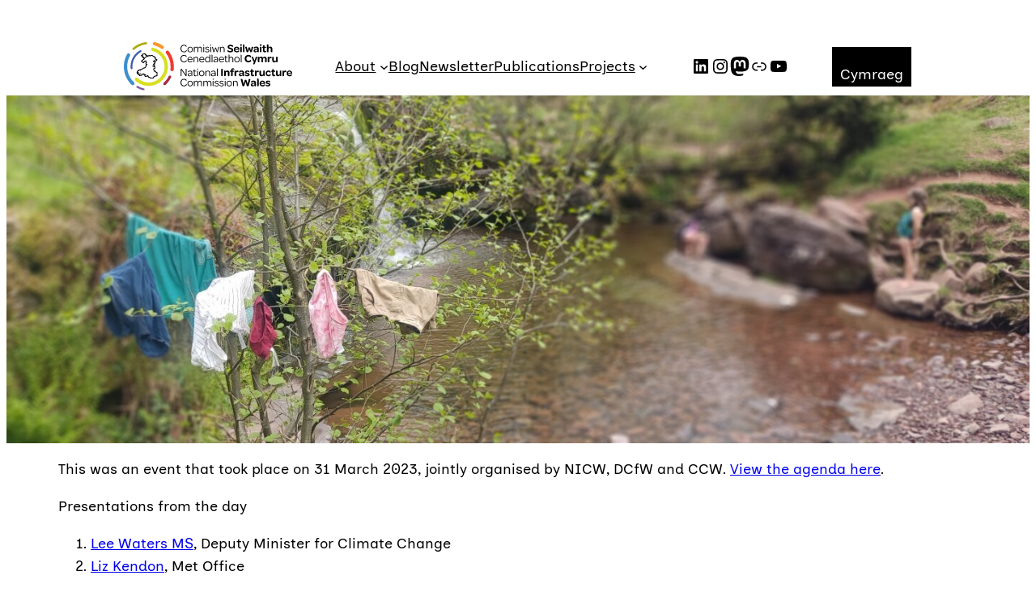

--- FILE ---
content_type: image/svg+xml
request_url: https://nationalinfrastructurecommission.wales/wp-content/uploads/2022/08/NICW-image.svg
body_size: 7221
content:
<?xml version="1.0" encoding="UTF-8" standalone="no"?>
<!-- Generator: Adobe Illustrator 26.3.1, SVG Export Plug-In . SVG Version: 6.00 Build 0)  -->

<svg
   version="1.1"
   id="Layer_1"
   x="0px"
   y="0px"
   viewBox="0 0 500 479.72565"
   xml:space="preserve"
   sodipodi:docname="NICW image.svg"
   width="500"
   height="479.72565"
   inkscape:version="1.2.1 (9c6d41e410, 2022-07-14)"
   xmlns:inkscape="http://www.inkscape.org/namespaces/inkscape"
   xmlns:sodipodi="http://sodipodi.sourceforge.net/DTD/sodipodi-0.dtd"
   xmlns="http://www.w3.org/2000/svg"
   xmlns:svg="http://www.w3.org/2000/svg"><defs
   id="defs197" /><sodipodi:namedview
   id="namedview195"
   pagecolor="#ffffff"
   bordercolor="#666666"
   borderopacity="1.0"
   inkscape:showpageshadow="2"
   inkscape:pageopacity="0.0"
   inkscape:pagecheckerboard="0"
   inkscape:deskcolor="#d1d1d1"
   showgrid="false"
   inkscape:zoom="1.0530303"
   inkscape:cx="264.47482"
   inkscape:cy="224.11511"
   inkscape:window-width="1920"
   inkscape:window-height="1043"
   inkscape:window-x="0"
   inkscape:window-y="0"
   inkscape:window-maximized="1"
   inkscape:current-layer="Layer_1" />
<style
   type="text/css"
   id="style2">
	.st0{fill:#3C5DAA;}
	.st1{fill:#D7DF23;}
	.st2{fill:#F8982D;}
	.st3{fill:#ADAC0E;}
	.st4{fill:#3D8ECD;}
	.st5{fill:#7958A5;}
	.st6{fill:#A92844;}
	.st7{fill:#EF3E31;}
</style>



<g
   id="g816"
   transform="matrix(3.7232854,0,0,3.7232854,-286.35788,-1247.6181)"><g
     id="g182">
	<g
   id="g152">
		<path
   class="st0"
   d="m 97.66,407.71 c -1.27,0 -2.36,-0.96 -2.48,-2.25 -0.16,-1.64 -0.24,-3.3 -0.24,-4.95 0,-18.03 9.81,-34.67 25.59,-43.43 1.21,-0.67 2.73,-0.23 3.4,0.97 0.67,1.21 0.23,2.73 -0.97,3.4 -14.2,7.87 -23.02,22.84 -23.02,39.06 0,1.49 0.07,2.99 0.22,4.46 0.14,1.37 -0.87,2.6 -2.24,2.73 -0.09,0.01 -0.17,0.01 -0.26,0.01 z"
   id="path150" />
	</g>
	<g
   id="g156">
		<path
   class="st1"
   d="m 143.54,452.13 c -13.45,0 -26.18,-5.14 -35.85,-14.48 -1.79,-1.73 -1.84,-4.57 -0.11,-6.36 1.73,-1.79 4.58,-1.84 6.36,-0.11 7.99,7.71 18.5,11.95 29.6,11.95 23.5,0 42.63,-19.12 42.63,-42.63 0,-19.87 -13.48,-36.93 -32.78,-41.49 -2.42,-0.57 -3.92,-3 -3.34,-5.41 0.57,-2.42 3,-3.92 5.41,-3.34 23.38,5.52 39.71,26.19 39.71,50.25 0,28.46 -23.16,51.62 -51.63,51.62 z"
   id="path154" />
	</g>
	<g
   id="g160">
		<path
   class="st2"
   d="m 180.17,353.67 c -0.9,0 -1.8,-0.27 -2.59,-0.83 -5.88,-4.15 -12.38,-7.14 -19.33,-8.89 -2.41,-0.6 -3.88,-3.05 -3.27,-5.46 0.6,-2.41 3.05,-3.87 5.46,-3.27 8.04,2.01 15.55,5.47 22.34,10.27 2.03,1.43 2.51,4.24 1.08,6.27 -0.89,1.25 -2.28,1.91 -3.69,1.91 z"
   id="path158" />
	</g>
	<g
   id="g164">
		<path
   class="st3"
   d="m 102.91,356.12 c -0.84,0 -1.67,-0.35 -2.26,-1.03 -1.09,-1.25 -0.96,-3.14 0.29,-4.23 9.91,-8.64 22.02,-14.05 35.02,-15.65 1.64,-0.21 3.14,0.97 3.34,2.61 0.2,1.64 -0.97,3.14 -2.61,3.34 -11.81,1.45 -22.81,6.37 -31.81,14.22 -0.56,0.5 -1.27,0.74 -1.97,0.74 z"
   id="path162" />
	</g>
	<g
   id="g168">
		<path
   class="st4"
   d="m 100.92,450.29 c -1.11,0 -2.23,-0.41 -3.1,-1.24 -13.48,-12.81 -20.91,-30.1 -20.91,-48.69 0,-11.54 2.98,-22.92 8.61,-32.92 1.22,-2.17 3.97,-2.93 6.13,-1.71 2.17,1.22 2.93,3.96 1.71,6.13 -4.88,8.65 -7.45,18.51 -7.45,28.5 0,16.1 6.43,31.07 18.11,42.17 1.8,1.71 1.88,4.56 0.16,6.36 -0.88,0.93 -2.07,1.4 -3.26,1.4 z"
   id="path166" />
	</g>
	<g
   id="g172">
		<path
   class="st5"
   d="m 130.01,463.93 c -0.19,0 -0.37,-0.02 -0.56,-0.06 -6.31,-1.44 -12.35,-3.82 -17.96,-7.07 -1.2,-0.69 -1.6,-2.22 -0.91,-3.42 0.69,-1.2 2.22,-1.6 3.42,-0.91 5.18,2.99 10.75,5.19 16.57,6.52 1.35,0.31 2.19,1.65 1.88,3 -0.27,1.15 -1.3,1.94 -2.44,1.94 z"
   id="path170" />
	</g>
	<g
   id="g176">
		<path
   class="st6"
   d="m 186.14,450.27 c -0.95,0 -1.9,-0.39 -2.59,-1.15 -1.3,-1.43 -1.19,-3.65 0.24,-4.94 5.6,-5.09 10.12,-11.1 13.44,-17.87 0.85,-1.74 2.95,-2.46 4.68,-1.61 1.74,0.85 2.46,2.95 1.61,4.68 -3.7,7.57 -8.76,14.3 -15.02,19.98 -0.67,0.61 -1.52,0.91 -2.36,0.91 z"
   id="path174" />
	</g>
	<g
   id="g180">
		<path
   class="st7"
   d="m 206.21,412.8 c -0.19,0 -0.38,-0.01 -0.57,-0.04 -2.47,-0.31 -4.21,-2.56 -3.9,-5.03 0.31,-2.43 0.46,-4.91 0.46,-7.37 0,-12.9 -4.14,-25.12 -11.96,-35.33 -1.51,-1.97 -1.14,-4.8 0.83,-6.31 1.97,-1.51 4.8,-1.14 6.31,0.83 9.04,11.8 13.82,25.91 13.82,40.81 0,2.83 -0.18,5.69 -0.53,8.5 -0.29,2.28 -2.22,3.94 -4.46,3.94 z"
   id="path178" />
	</g>
</g><g
     id="g192">
	<g
   id="g190">
		<path
   d="m 114.47,415.67 c 0,0.01 0,0.02 0,0.04 v -0.1 c 0,0.02 0,0.04 0,0.06 z"
   id="path184" />
		<path
   d="m 114.47,415.67 c 0,0.01 0,0.02 0,0.04 v -0.1 c 0,0.02 0,0.04 0,0.06 z"
   id="path186" />
		<path
   d="m 167.13,382.24 c 0,-0.03 -0.01,-0.05 -0.01,-0.08 0,-0.01 0,-0.01 -0.01,-0.02 -0.04,-0.15 -0.12,-0.27 -0.23,-0.37 -0.08,-0.04 -0.15,-0.08 -0.23,-0.12 -0.09,-0.05 -0.19,-0.1 -0.28,-0.15 l -1.79,-1.14 c -0.43,-0.26 -0.86,-0.53 -1.29,-0.79 h -0.48 c -0.04,0.01 -0.09,0.02 -0.14,0.02 -0.05,0 -0.09,-0.01 -0.14,-0.02 -0.14,-0.04 -0.25,-0.13 -0.31,-0.25 -0.02,-0.04 -0.04,-0.08 -0.05,-0.13 v 0 c 0,-0.02 0,-0.04 0,-0.07 L 162,378.51 v 0 c 0,-0.03 -0.01,-0.07 -0.01,-0.1 0,-0.17 0.08,-0.32 0.22,-0.41 0,0 0,0 0,0 0.04,-0.02 0.08,-0.04 0.12,-0.05 l 0.2,-0.1 0.25,-0.12 c 0,0 0,0 0,0 0.23,-0.15 0.39,-0.42 0.39,-0.73 0,-0.19 -0.07,-0.37 -0.17,-0.52 l -0.28,-0.25 c 0,0 -0.01,0 -0.01,0 l -4.55,-4.06 c 0,0 0,0 0,-0.01 0,0 -0.01,0 -0.01,-0.01 l -0.08,-0.07 c -0.02,-0.02 -0.04,-0.04 -0.07,-0.05 -0.16,-0.12 -0.36,-0.21 -0.58,-0.21 -0.02,-0.01 -0.04,-0.01 -0.06,-0.01 -0.04,0 -0.07,0 -0.1,0 0,0 -0.01,0 -0.01,0 -0.03,0 -0.06,0.01 -0.09,0.02 -0.01,0 -0.01,0 -0.01,0 -0.09,0.04 -0.17,0.06 -0.27,0.08 -0.07,0.03 -0.13,0.07 -0.19,0.11 l -0.08,0.08 c 0,0.01 -0.01,0.01 -0.02,0.02 l -0.05,0.05 -2.99,-2.43 c -0.04,-0.04 -0.09,-0.08 -0.15,-0.12 -0.18,-0.14 -0.4,-0.23 -0.65,-0.23 -0.03,-0.01 -0.04,-0.01 -0.07,-0.01 -0.04,0 -0.08,0 -0.11,0.01 0,0 -0.01,0 -0.01,0 l -0.12,0.02 -2.86,0.38 -2.47,0.86 c 0,0 0,0 -0.01,0 0,0 0,0 0,0 l -0.04,0.01 v 0 l -0.07,0.02 c 0,0 -0.01,0 -0.02,0 -0.01,0 -0.02,0 -0.02,0 -0.02,0 -0.04,0 -0.05,-0.01 -0.05,0 -0.1,-0.02 -0.15,-0.04 v 0 c -0.01,-0.01 -0.02,-0.02 -0.04,-0.02 0,0 0,0 0,0 0,0 0,0 -0.01,-0.01 l -0.09,-0.09 c 0,0 -0.01,-0.01 -0.01,-0.02 v 0 l -0.74,-0.8 c 0,0 0,0 -0.01,-0.01 -0.01,-0.01 -0.03,-0.03 -0.05,-0.04 -0.06,-0.05 -0.14,-0.08 -0.22,-0.08 -0.01,0 -0.01,0 -0.02,0 -0.03,0 -0.05,0 -0.08,0.01 0,0 0,0 0,0 -0.04,0.01 -0.07,0.02 -0.1,0.03 -0.99,0.3 -1.97,0.6 -2.96,0.9 0,0 0,0 0,0 0,0 0,0 -0.01,0 -0.01,0 -0.03,0.01 -0.07,0.02 -0.03,0.01 -0.08,0.03 -0.13,0.04 l -0.31,0.1 c -0.34,0.1 -0.84,0.26 -1.5,0.46 -0.29,-0.62 -0.87,-1.54 -1.27,-2.28 -0.01,-0.03 -0.03,-0.06 -0.04,-0.08 -0.02,-0.03 -0.04,-0.06 -0.07,-0.09 -0.12,-0.13 -0.29,-0.22 -0.48,-0.22 h -0.01 c -0.03,0 -0.06,0 -0.08,0.01 -0.03,0 -0.05,0 -0.07,0.01 l -1.56,0.3 c -0.07,0.03 -0.15,0.05 -0.23,0.05 h -0.01 c -0.19,0 -0.37,-0.08 -0.5,-0.22 0,0 0,0 0,0 -0.01,-0.02 -0.03,-0.04 -0.04,-0.06 -0.02,-0.03 -0.04,-0.06 -0.06,-0.09 l -1.74,-2.91 -0.13,-0.22 c -0.12,-0.13 -0.29,-0.22 -0.48,-0.22 l -0.24,0.04 -6.7,1.24 h -0.01 l -0.22,0.04 c 0,0 0,0 -0.01,0 -0.18,0.07 -0.32,0.2 -0.39,0.38 l -0.04,0.18 -0.62,2.65 -1.72,0.12 c -0.04,0 -0.08,0 -0.11,0.01 -0.43,0.05 -0.77,0.42 -0.77,0.87 0,0.14 0.03,0.27 0.09,0.39 0.02,0.04 0.04,0.08 0.08,0.12 l 3.17,5.37 h 1.94 l 1.91,3.03 c -1.89,1.62 -3.78,3.23 -5.66,4.85 -0.18,0.16 -0.37,0.31 -0.55,0.47 -0.02,0.01 -0.04,0.03 -0.06,0.04 -0.33,0.29 -0.54,0.71 -0.54,1.19 0,0.43 0.18,0.83 0.46,1.11 0.04,0.04 0.08,0.08 0.12,0.11 l 1.41,1.36 3.13,2.49 0.17,0.14 c 0,0 0,0 0,0 0.25,0.17 0.55,0.27 0.88,0.27 0.52,0 0.98,-0.25 1.27,-0.64 0.03,-0.05 0.06,-0.1 0.1,-0.15 0.01,-0.01 0.02,-0.03 0.03,-0.04 0.16,-0.23 0.32,-0.47 0.48,-0.71 0.6,-0.89 1.21,-1.79 1.81,-2.68 l 1.84,-0.46 0.74,2.87 -0.86,0.46 c 0.19,1.05 0.38,2.11 0.56,3.16 0.1,0.55 0.2,1.11 0.3,1.66 -0.17,1.06 -0.34,2.12 -0.51,3.17 v 0 c -0.3,1.61 -0.45,2.41 -0.45,2.41 0,0 -0.51,0.72 -1.45,2.05 -0.94,0.14 -1.88,0.27 -2.82,0.4 l -8.4,4.94 -0.27,-0.63 -5.62,1.97 c -0.35,0.14 -0.58,0.48 -0.58,0.85 v 0.5 l -3.28,1.59 -0.31,0.15 c -0.18,0.13 -0.31,0.32 -0.35,0.54 0,0 0,0.01 0,0.01 l -0.02,0.21 -0.27,3.82 -0.03,0.32 c 0,0 0,0 0,0.01 0.05,0.45 0.44,0.81 0.9,0.81 0.03,0 0.06,0 0.09,0 0.03,0 0.06,-0.01 0.09,-0.01 l 0.63,-0.1 -0.8,0.65 c 0,0 -0.01,0 -0.01,0.01 -0.15,0.12 -0.26,0.28 -0.31,0.48 -0.02,0.07 -0.03,0.15 -0.03,0.23 0,0.03 0,0.06 0,0.09 0,0 0,0 0,0.01 0.04,0.28 0.19,0.53 0.42,0.67 l 3.89,2.58 2.34,2.64 c 0.02,0.03 0.05,0.06 0.08,0.08 0.05,0.04 0.1,0.08 0.15,0.12 0.14,0.09 0.31,0.14 0.48,0.14 0.03,0 0.05,0 0.08,0 h 0.02 c 0.03,0 0.06,-0.01 0.09,-0.01 0,0 0.01,0 0.02,0 l 6.17,-0.95 c 0.12,-0.16 0.25,-0.32 0.38,-0.47 0,0 0,-0.01 0.01,-0.01 0.08,-0.11 0.7,-0.9 1.82,-2.32 0.77,0.04 1.55,0.08 2.33,0.12 0,0 0.01,0.09 0.01,0.1 0.01,0.11 0.08,0.59 0.12,0.92 0,0.04 0.01,0.07 0.01,0.1 0,0 0,0 0,0.01 v 0 c 0,0 0,0.01 0,0.02 0,0.01 0.01,0.02 0.02,0.03 0,0.02 0.01,0.03 0.02,0.04 0,0 0,0.01 0.01,0.01 0.01,0.01 0.02,0.02 0.03,0.03 0.02,0.02 0.04,0.03 0.06,0.04 0.04,0.03 0.1,0.04 0.15,0.05 0,0 0,0 0.01,0 l 0.88,0.13 c 0.64,1.29 1.29,2.58 1.93,3.86 0.06,0.12 0.12,0.25 0.19,0.38 0.02,0.03 0.04,0.04 0.06,0.07 0.05,0.04 0.1,0.08 0.15,0.12 0.14,0.09 0.31,0.14 0.48,0.14 0.03,0 0.05,0 0.08,0 h 0.02 l 0.28,-0.08 2.61,-0.69 2.87,0.25 c 0,0 0,0 0.01,0 l 0.18,0.02 h 0.03 c 0.46,-0.01 0.83,-0.36 0.88,-0.81 v -0.19 l -0.05,-0.19 -0.02,-0.08 1.77,3.98 v 0 c 0,0 0,0 0,0.01 v 0.01 l 0.02,0.05 c 0,0.02 0.01,0.03 0.02,0.04 0,0 0,0.01 0.01,0.01 0.01,0.01 0.02,0.02 0.03,0.03 0.02,0.02 0.04,0.03 0.06,0.04 0.04,0.03 0.1,0.04 0.15,0.05 0,0 0,0 0.01,0 h 0.01 c 0.01,0 0.02,0 0.03,0 v 0 c 0.01,0 0.02,0 0.03,0 0,0 0.01,0 0.01,0 0,0 0.01,0 0.02,0 v 0 l 1.72,-0.36 v 0 l 0.08,-0.01 c 0,0 0.01,0 0.02,0 0,0 0,0 0.01,0 h 0.02 c 0.02,0 0.04,0 0.06,0.01 0.08,0.02 0.14,0.07 0.19,0.12 l 1.43,1.8 0.03,0.04 c 0.17,0.19 0.42,0.31 0.68,0.31 h 7.99 c 0,0 0,0 0.01,0 h 0.02 c 0.01,0 0.01,0 0.02,0 v 0 c 0.01,0 0.02,0 0.03,0 0,0 0.01,0 0.01,0 0,0 0.01,0 0.02,0 0.02,0 0.04,-0.01 0.05,-0.02 0,0 0,0 0,0 0.04,-0.02 0.09,-0.06 0.12,-0.1 1.29,-1.64 2.58,-3.28 3.86,-4.92 l 6.7,-1.54 c 0.01,0 0.02,0 0.03,0 0.01,0 0.02,0 0.02,0 0.01,0 0.03,-0.01 0.04,-0.01 0,0 0,0 0.01,0 0.03,-0.01 0.06,-0.02 0.08,-0.03 0.01,0 0.01,-0.01 0.01,-0.01 0.08,-0.04 0.17,-0.11 0.23,-0.19 0.06,-0.08 0.1,-0.17 0.12,-0.28 0,0 0,-0.01 0,-0.02 0.01,-0.02 0.01,-0.05 0.01,-0.08 v -9.57 c 0,-0.02 0,-0.04 -0.01,-0.06 -0.02,-0.25 -0.19,-0.45 -0.43,-0.52 l -0.09,-0.02 -2.51,-0.52 -1.47,-2.84 c -0.01,-0.03 -0.03,-0.06 -0.05,-0.09 -0.07,-0.12 -0.19,-0.21 -0.34,-0.26 -0.01,0 -0.04,-0.01 -0.05,-0.01 -0.01,0 -0.03,0 -0.04,0 -0.03,-0.01 -0.05,-0.01 -0.08,-0.01 -0.04,0 -0.08,0 -0.12,0.01 l -1.3,0.38 c -0.01,0.01 -0.03,0.01 -0.04,0.02 -0.06,0.04 -0.14,0.06 -0.21,0.06 -0.01,0 -0.03,0 -0.05,0 h -0.01 c -0.18,0 -0.33,-0.08 -0.44,-0.19 -0.03,-0.03 -0.05,-0.06 -0.08,-0.1 l -0.08,-0.19 c 0,0 0,0 0,0 0,-0.01 0,-0.03 0,-0.04 l -1.6,-3.34 0.06,-0.85 2.75,-0.57 h 0.02 c 0.01,0 0.02,0 0.03,0 l 0.15,-0.04 c 0.03,0 0.04,-0.01 0.07,-0.03 0.01,-0.01 0.03,-0.01 0.04,-0.02 0.14,-0.08 0.24,-0.22 0.27,-0.39 0,-0.02 0.01,-0.04 0.01,-0.06 0,0 0,0 0,-0.01 -0.01,-0.08 -0.02,-0.18 -0.03,-0.26 -0.08,-0.77 -0.15,-1.54 -0.23,-2.31 -0.11,-1.08 -0.21,-2.16 -0.32,-3.25 v 0 c 0,-0.11 -0.08,-0.2 -0.18,-0.23 0,0 -0.01,-0.01 -0.02,-0.01 0,0 0,0 0,0 l -1.4,-0.47 v 0 c -0.05,0 -0.1,-0.02 -0.13,-0.04 -0.07,-0.04 -0.11,-0.12 -0.11,-0.2 0,-0.08 0.04,-0.15 0.09,-0.19 l 0.2,-0.05 c 0,0 0,0 0,0 l 1.18,-0.29 c 0,0 0.05,-0.02 0.05,-0.02 0.35,-0.11 0.59,-0.43 0.59,-0.81 0,-0.09 -0.01,-0.17 -0.04,-0.25 0,0 -0.02,-0.06 -0.02,-0.06 l -1.61,-4.27 2.56,-2.02 0.22,-0.18 0.07,-0.07 c 0.02,-0.03 0.04,-0.06 0.05,-0.09 0.04,-0.08 0.06,-0.16 0.07,-0.24 0,0 0,-0.01 0,-0.02 0,-0.01 0,-0.03 0,-0.04 0,-0.03 0,-0.06 0,-0.08 0,-0.03 -0.01,-0.05 -0.01,-0.08 0,-0.01 0,-0.01 -0.01,-0.02 -0.03,-0.11 -0.08,-0.21 -0.15,-0.29 -0.03,-0.03 -0.05,-0.05 -0.08,-0.08 -0.96,-0.87 -1.93,-1.74 -2.89,-2.61 l -0.23,-0.21 -0.48,-0.44 c -0.02,-0.01 -0.04,-0.03 -0.05,-0.04 -0.01,-0.01 -0.02,-0.02 -0.03,-0.03 -0.03,-0.03 -0.05,-0.07 -0.07,-0.11 -0.01,-0.01 -0.02,-0.02 -0.02,-0.03 -0.02,-0.02 -0.03,-0.04 -0.04,-0.06 -0.01,-0.02 -0.01,-0.05 -0.02,-0.07 0,0 0,-0.01 0,-0.02 0,0 0,0 0,-0.01 0,0 0,-0.01 0,-0.02 0,-0.01 0,-0.03 0,-0.04 0,-0.01 0,-0.03 0,-0.04 0,-0.04 0,-0.07 0,-0.1 0.01,-0.07 0.04,-0.14 0.08,-0.19 0,0 0,0 0,0 0.03,-0.05 0.07,-0.1 0.12,-0.13 0,0 0,-0.01 0.01,-0.01 l 0.09,-0.05 0.03,-0.01 v 0 c 0.03,-0.02 0.06,-0.03 0.09,-0.04 0.03,0 0.07,-0.01 0.1,-0.01 0,0 0,0 0.01,0 0.04,0 0.06,0 0.09,0.01 0.03,0.01 0.05,0.01 0.08,0.02 0,0 0.01,0.01 0.01,0.01 0,0 0,0 0.01,0 0.04,0.01 0.07,0.03 0.1,0.04 0,0 0.01,0.01 0.02,0.01 0,0 0.01,0.01 0.02,0.02 0,0 0.01,0 0.01,0.01 0.05,0.02 0.12,0.05 0.2,0.1 0.09,0.05 0.46,0.27 0.46,0.27 l 0.46,0.35 c 0.46,0.35 0.91,0.69 1.37,1.04 0.04,0.04 0.09,0.07 0.14,0.11 0.03,0.02 0.07,0.04 0.11,0.05 0.04,0.02 0.08,0.03 0.13,0.04 0.04,0 0.08,0.01 0.12,0.01 0.02,0 0.04,0 0.07,0 0,0 0.01,0 0.01,0 0.05,-0.01 0.1,-0.02 0.15,-0.03 0.05,-0.02 0.09,-0.04 0.13,-0.06 0.03,-0.02 0.06,-0.04 0.08,-0.06 0,0 0.01,-0.01 0.01,-0.01 l 0.13,-0.14 4.17,-4.61 0.27,-0.31 c 0.04,-0.08 0.06,-0.16 0.07,-0.24 0,0 0,-0.01 0,-0.02 0,-0.01 0,-0.03 0,-0.04 -0.03,-0.14 -0.03,-0.18 -0.04,-0.2 z m -39.65,-8.19 -1.35,-2.24 1.33,-0.11 1.04,2.33 z m 0.31,-4.02 0.39,-1.53 4.13,-0.76 c 0,0 0,0 0.01,0 0.02,-0.01 0.04,-0.01 0.07,-0.02 0.02,-0.01 0.04,-0.01 0.07,-0.01 0.03,0 0.05,-0.01 0.08,-0.01 h 0.01 c 0.19,0 0.37,0.09 0.48,0.22 0.03,0.03 0.05,0.06 0.07,0.09 0.02,0.03 0.03,0.05 0.04,0.08 v 0.01 c 0.01,0.01 0.01,0.02 0.01,0.03 0,0 0,0 0,0.01 l 1.76,2.84 c 0,0 0,0.01 0.01,0.02 l 0.12,0.2 c 0,0 0,0 0,0 0.12,0.13 0.3,0.22 0.5,0.22 h 0.01 l 0.25,-0.05 c 0,0 0,0 0,0 l 1.41,-0.31 c 0,0 0,0 0.01,0 l 0.15,-0.03 h 0.03 c 0.15,0 0.27,0.07 0.36,0.16 0.01,0.01 0.01,0.02 0.02,0.03 l 0.09,0.2 c 0,0 0,0.01 0,0.01 l 0.06,0.13 c 0,0 0,0 0.01,0.01 l 0.11,0.22 c 0,0 0,0.01 0,0.01 v 0 c 0.01,0.03 0.01,0.05 0.01,0.08 0,0.14 -0.06,0.27 -0.15,0.35 -0.04,0.04 -0.09,0.08 -0.15,0.1 v 0 c 0,0 -0.01,0 -0.01,0 -0.01,0 -0.02,0.01 -0.03,0.01 l -2.59,1.58 -2.43,2.84 c -0.02,0.02 -0.04,0.04 -0.06,0.06 0,0.01 -0.01,0.01 -0.02,0.02 -0.04,0.04 -0.09,0.08 -0.15,0.1 v 0 c 0,0 -0.01,0 -0.01,0 -0.01,0 -0.02,0.01 -0.03,0.01 -0.04,0.02 -0.09,0.03 -0.15,0.03 h -0.01 c -0.07,0 -0.13,-0.01 -0.19,-0.04 -0.04,-0.01 -0.07,-0.03 -0.1,-0.05 l -0.67,-0.35 c 0,0 -0.01,0 -0.02,0 -0.04,-0.01 -0.07,-0.03 -0.1,-0.05 0,0 -0.01,0 -0.01,-0.01 -0.02,-0.02 -0.04,-0.04 -0.06,-0.06 0,0 0,0 0,0 -0.01,-0.01 -0.02,-0.03 -0.04,-0.04 -0.01,-0.02 -0.03,-0.04 -0.04,-0.07 -0.01,-0.01 -0.01,-0.03 -0.02,-0.04 0,0 0,-0.01 0,-0.01 -0.02,-0.05 -0.03,-0.11 -0.03,-0.17 0,-0.02 0,-0.04 0,-0.05 l 0.03,-0.12 v -0.01 c 0,0 0,-0.01 0.01,-0.01 l 0.24,-0.58 0.06,-0.15 c 0,-0.03 0.01,-0.06 0.01,-0.09 0,-0.03 0,-0.05 -0.01,-0.07 v 0 c 0,0 0,-0.01 0,-0.01 0,-0.02 -0.01,-0.04 -0.01,-0.06 0,0 0,0 0,-0.01 0,-0.01 0,-0.01 -0.01,-0.02 -0.01,-0.02 -0.02,-0.04 -0.03,-0.05 -0.01,-0.01 -0.01,-0.03 -0.02,-0.03 0,0 -0.01,-0.01 -0.01,-0.02 0,-0.01 0,0 -0.01,-0.01 -0.08,-0.08 -0.19,-0.14 -0.31,-0.14 h -0.03 c -0.01,0 -0.02,0 -0.04,0 -0.02,0 -0.03,0 -0.05,0 -0.01,0 -0.03,0.01 -0.04,0.01 0,0 0,0 0,0 0,0 0,0 -0.01,0 -0.07,0.02 -0.12,0.06 -0.16,0.11 l -0.1,0.19 -0.26,0.52 z m 33.93,15.11 c -0.31,-0.23 -0.62,-0.46 -0.93,-0.69 -0.6,-0.28 -1.21,-1.01 -1.81,-1.3 0,0 -0.01,0 -0.02,-0.01 -0.04,-0.02 -0.09,-0.04 -0.13,-0.07 0,0 -0.01,0 -0.01,0 -0.04,-0.01 -0.08,-0.02 -0.12,-0.03 -0.04,0 -0.08,-0.01 -0.12,-0.01 -0.05,0 -0.1,0 -0.14,0.01 -0.06,0.01 -0.12,0.03 -0.17,0.06 l -0.12,0.07 -2.05,2.16 c -0.03,0.03 -0.06,0.06 -0.08,0.09 -0.06,0.07 -0.12,0.13 -0.18,0.19 -0.24,0.31 -0.39,0.69 -0.39,1.11 0,0.23 0.05,0.46 0.15,0.67 0.04,0.12 0.16,0.27 0.23,0.37 l 0.93,0.87 c 0,0 0.27,0.25 0.27,0.25 0.06,0.06 0.15,0.13 0.15,0.13 0.62,0.55 1.23,1.11 1.84,1.66 l -3.87,3.38 -0.27,0.24 c -0.11,0.11 -0.17,0.26 -0.17,0.42 0,0.08 0.02,0.15 0.05,0.23 0.01,0.04 0.03,0.08 0.05,0.11 l 0.16,0.33 c 0.01,0.04 0.03,0.08 0.05,0.11 0.11,0.16 0.29,0.26 0.49,0.26 0.02,0 0.05,0 0.07,-0.01 l 0.15,-0.04 c 0,0 0.01,0 0.01,0 l 1.64,-0.41 c 0.02,-0.01 0.04,-0.02 0.07,-0.02 0.01,0 0.02,0 0.03,0 0.02,0 0.03,0 0.04,0 0,0 0,0 0,0 0.01,0 0.02,0 0.02,0.01 0.06,0.02 0.11,0.05 0.13,0.1 0,0 0,0 0,0 l 0.03,0.08 c 0,0 0.01,0.01 0,0.02 v 0.02 l 0.42,1.1 c 0,0 0,0 0,0 l 0.03,0.08 c 0,0 0,0.01 0,0.02 0,0 0,0.01 0,0.02 v 0 c 0,0.1 -0.06,0.18 -0.14,0.22 0,0 0,0 -0.01,0 0,0 0,0 0,0 l -0.07,0.01 v 0 l -3.79,1.05 c -0.32,0.07 -0.56,0.35 -0.56,0.69 0,0.05 0,0.09 0.01,0.14 0,0 0,0.01 0,0.01 l 0.26,1.07 v 0.04 c 0,0.01 0,0.02 0.01,0.03 0.06,0.23 0.22,0.4 0.43,0.48 0.04,0.02 0.08,0.03 0.13,0.04 1.24,0.36 2.47,0.72 3.7,1.08 0.04,0.01 0.09,0.02 0.13,0.04 0.21,0.08 0.38,0.26 0.43,0.48 0,0 0.01,0.01 0.01,0.02 0,0.02 0.01,0.05 0.01,0.08 0,0.03 0,0.06 0,0.08 0.02,0.21 0.04,0.41 0.05,0.62 0.03,0.32 0.05,0.63 0.08,0.95 0.01,0.05 0.02,0.11 0.02,0.16 0,0.01 0,0.03 0,0.04 0,0.01 0,0.01 0,0.02 -0.02,0.28 -0.21,0.52 -0.47,0.61 -0.04,0.02 -0.1,0.03 -0.15,0.03 0,0 -0.01,0 -0.01,0 -0.21,0.04 -0.4,0.09 -0.57,0.12 -0.12,0.03 -0.22,0.05 -0.31,0.07 -0.37,0.08 -0.58,0.13 -0.58,0.13 l -0.16,0.04 -0.11,0.02 c -0.22,0.06 -0.38,0.24 -0.43,0.46 0,0.01 0,0.02 0,0.03 l -0.5,2.36 2.57,6.18 c 0,0 0,0 0,0 l 0.08,0.19 c 0.11,0.18 0.3,0.29 0.52,0.29 0.02,0 0.04,0 0.06,0 l 0.21,-0.06 1.92,-0.54 1.46,2.74 1.76,0.22 c 0.26,0.05 0.46,0.27 0.48,0.54 0.01,0.02 0.01,0.04 0.01,0.06 0,0.02 0,0.05 -0.01,0.07 l -0.03,5.66 v 0.01 c 0.02,0.04 0.02,0.08 0.02,0.13 0,0.04 0,0.06 -0.01,0.08 0,0.01 0,0.02 0,0.02 0,0.02 0,0.04 -0.01,0.05 -0.02,0.09 -0.06,0.16 -0.11,0.23 -0.05,0.08 -0.14,0.15 -0.23,0.19 0,0 0,0.01 -0.01,0.01 -0.02,0.01 -0.06,0.02 -0.08,0.03 0,0 0,0 -0.01,0 -0.01,0 -0.03,0.01 -0.04,0.01 0,0 -0.01,0 -0.02,0 -0.01,0 -0.02,0.01 -0.03,0 -0.01,0 -0.02,0 -0.04,0 h -0.01 c -0.02,0.01 -0.02,0.01 -0.04,0.01 h -0.04 c -0.01,0 -0.01,0 -0.02,0 l -5.66,1.29 c -1.2,1.54 -2.4,3.09 -3.6,4.63 -0.03,0.04 -0.07,0.08 -0.12,0.1 0,0 0,0 0,0 -0.01,0 -0.03,0.01 -0.05,0.02 0,0 -0.01,0 -0.02,0 0,0 0,0 -0.01,0 -0.01,0 -0.02,0 -0.03,0 v 0 c -0.01,0 -0.01,0 -0.02,0 h -0.02 c 0,0 0,0 -0.01,0 -1.43,0 -2.13,0 -2.13,0 v 0 c -1.29,-0.01 -2.59,-0.03 -3.89,-0.04 h -0.01 c 0,0 0,0 -0.01,0 -0.05,0 -0.11,-0.02 -0.15,-0.05 -0.02,-0.01 -0.04,-0.03 -0.06,-0.04 -0.01,-0.01 -0.02,-0.02 -0.03,-0.03 0,0 -0.01,-0.01 -0.01,-0.01 l -1.76,-2.16 v 0 c 0,0 0,0 0,-0.01 l -0.11,-0.14 c -0.04,-0.02 -0.07,-0.04 -0.12,-0.05 -0.02,0 -0.04,-0.01 -0.06,-0.01 h -0.02 c 0,0 0,0 -0.01,0 0,0 -0.01,0 -0.02,0 l -0.13,0.03 c 0,0 0,0 0,0 l -1.24,0.28 c 0,0 0,0 0,0 -0.01,0 -0.03,0.01 -0.05,0.02 0,0 -0.01,0 -0.02,0 0,0 0,0 -0.01,0 -0.01,0 -0.02,0 -0.03,0 v 0 c -0.01,0 -0.02,0 -0.03,0 h -0.01 c 0,0 0,0 -0.01,0 -0.05,0 -0.11,-0.02 -0.15,-0.05 -0.02,-0.01 -0.04,-0.03 -0.06,-0.04 -0.01,-0.01 -0.02,-0.02 -0.03,-0.03 0,0 -0.01,-0.01 -0.01,-0.01 -0.01,-0.01 -0.02,-0.03 -0.02,-0.04 -0.01,-0.01 -0.01,-0.02 -0.02,-0.03 0,-0.01 0,-0.01 0,-0.02 v 0 l -2.13,-4.03 v 0 c 0,0 0,0 0,-0.01 -0.04,-0.09 -0.12,-0.16 -0.23,-0.19 -0.02,0 -0.04,-0.01 -0.06,-0.01 h -0.02 c 0,0 0,0 -0.01,0 l -1.74,0.01 H 140 c 0,0 -0.01,0 -0.01,0 0,0 -0.01,0 -0.01,0 l -0.08,0.01 v 0 c -0.04,0.01 -0.06,0.03 -0.09,0.05 0,0 0,0 0,0 -0.05,0.04 -0.09,0.1 -0.11,0.17 v 0 c -0.01,0.02 -0.01,0.04 -0.01,0.07 0,0 0,0 0,0.01 v 0.01 l -0.18,1.08 v 0.02 l -0.02,0.15 c 0,0 0,0 0,0 -0.03,0.07 -0.08,0.13 -0.15,0.16 0,0 0,0 0,0 -0.01,0 -0.03,0.01 -0.05,0.02 0,0 -0.01,0 -0.01,0 v 0 c 0,0 0,0 -0.01,0 l -0.18,-0.01 -1.97,-0.15 -1.73,0.44 c 0,0 -0.01,0 -0.02,0 0,0 0,0 -0.01,0 -0.01,0 -0.02,0 -0.03,0 v 0 c -0.01,0 -0.02,0 -0.03,0 -0.06,0 -0.12,-0.02 -0.17,-0.05 -0.02,-0.01 -0.04,-0.03 -0.06,-0.04 -0.01,-0.01 -0.02,-0.02 -0.03,-0.03 0,0 -0.01,-0.01 -0.01,-0.01 -0.01,-0.01 -0.02,-0.03 -0.02,-0.04 -0.01,-0.01 -0.01,-0.02 -0.02,-0.03 l -0.7,-1.46 c 0,0 -0.01,-0.01 -0.01,-0.01 -0.01,-0.01 -0.02,-0.03 -0.02,-0.04 -0.01,-0.01 -0.01,-0.02 -0.02,-0.03 -0.01,-0.01 -0.01,-0.03 -0.01,-0.04 0,-0.01 0,-0.03 0,-0.04 0,-0.01 0,-0.02 0,-0.04 0,-0.03 0,-0.05 0.01,-0.08 0.02,-0.07 0.06,-0.13 0.11,-0.17 0,0 0,0 0,0 0.03,-0.02 0.05,-0.04 0.09,-0.05 v 0 c 0.02,-0.01 0.05,-0.01 0.08,-0.01 l 2.22,-0.46 0.15,-0.03 c 0,0 0,0 0,0 0.09,-0.04 0.16,-0.13 0.18,-0.24 0,0 0,0 0,-0.01 l -0.01,-0.15 v 0 l -0.04,-0.42 c 0,-0.02 0,-0.04 -0.01,-0.07 0,-0.01 0,-0.03 -0.01,-0.04 v 0 c -0.04,-0.1 -0.12,-0.17 -0.23,-0.2 -0.02,0 -0.05,-0.01 -0.07,-0.01 v 0 c -1.38,-0.13 -2.75,-0.26 -4.13,-0.39 h -0.01 c 0,0 0,0 -0.01,0 -0.05,0 -0.11,-0.02 -0.15,-0.05 -0.02,-0.01 -0.04,-0.03 -0.06,-0.04 -0.01,-0.01 -0.02,-0.02 -0.03,-0.03 0,0 -0.01,-0.01 -0.01,-0.01 -0.01,-0.01 -0.02,-0.03 -0.02,-0.04 -0.01,-0.01 -0.01,-0.02 -0.02,-0.03 0,-0.01 0,-0.01 -0.01,-0.02 0,0 0,0 0,-0.01 0,0 0,0 0,-0.01 0,-0.01 0,-0.03 0,-0.04 0,-0.01 0,-0.02 0,-0.04 v 0 c -0.16,-1.02 -0.28,-1.73 -0.34,-2.08 0,-0.02 0,-0.04 -0.01,-0.05 -0.03,-0.12 -0.12,-0.21 -0.24,-0.24 -0.02,0 -0.04,-0.01 -0.07,-0.01 v 0 c -0.27,-0.04 -0.53,-0.07 -0.8,-0.11 -0.02,0 -0.05,-0.01 -0.07,-0.01 v 0 c -0.04,0 -0.08,0 -0.11,0.02 -0.04,0.01 -0.07,0.03 -0.09,0.05 0,0 0,0 0,0 -0.05,0.04 -0.09,0.1 -0.11,0.17 -0.01,0.03 -0.01,0.05 -0.01,0.08 -0.06,0.38 -0.14,0.93 -0.14,0.93 l -1.9,-0.1 c -0.28,-0.01 -0.56,-0.02 -0.84,-0.03 v 0 c -0.06,0 -0.12,0 -0.18,-0.01 -0.05,0 -0.11,0 -0.15,0.01 h -0.01 l -0.23,0.06 c -0.11,0.03 -0.21,0.08 -0.31,0.14 -0.03,0.01 -0.07,0.04 -0.1,0.06 -0.08,0.06 -0.15,0.13 -0.22,0.2 -0.05,0.07 -0.1,0.13 -0.15,0.21 -0.61,0.81 -1.55,2.07 -1.69,2.27 -0.16,0.24 -2.95,0.63 -4.05,0.77 -0.06,0.03 -0.12,0.04 -0.19,0.04 -0.01,0 -0.02,0 -0.03,0 -0.06,0 -0.12,-0.01 -0.18,-0.04 -0.07,-0.02 -0.12,-0.05 -0.17,-0.1 -0.01,0 -0.02,-0.01 -0.03,-0.02 -0.01,-0.01 -0.03,-0.02 -0.04,-0.04 -0.04,-0.04 -0.06,-0.07 -0.08,-0.11 0,0 -0.01,-0.01 -0.01,-0.02 l -0.38,-0.43 c -0.01,-0.01 -0.03,-0.02 -0.04,-0.04 -0.04,-0.04 -0.06,-0.07 -0.08,-0.11 -0.06,-0.09 -0.09,-0.2 -0.09,-0.32 0,-0.2 0.1,-0.39 0.25,-0.5 0.01,-0.01 0.03,-0.02 0.04,-0.03 0.04,-0.03 0.08,-0.05 0.13,-0.06 0.04,-0.01 0.07,-0.02 0.1,-0.03 v 0 l 1.86,-0.34 1.8,-0.31 0.04,-0.01 c 0.15,-0.03 0.25,-0.16 0.25,-0.31 0,-0.03 0,-0.05 -0.01,-0.08 v 0 l -0.85,-2.06 c 0,-0.03 0,-0.05 -0.01,-0.08 v 0 c -0.04,-0.14 -0.16,-0.25 -0.31,-0.25 -0.02,0 -0.04,0 -0.06,0 l -0.7,0.1 v 0 c -0.04,0 -0.08,0 -0.11,0.02 -0.04,0.01 -0.07,0.03 -0.09,0.05 0,0 0,0 0,0 -0.05,0.04 -0.09,0.1 -0.11,0.17 -0.01,0.03 -0.01,0.05 -0.01,0.08 0,0.01 0,0.02 0,0.04 0,0.03 0.01,0.05 0.02,0.08 0,0.01 0.01,0.02 0.02,0.03 0,0.02 0.01,0.03 0.02,0.04 0,0 0,0.01 0.01,0.01 l 0.41,0.91 -2.24,0.61 -1.23,-0.48 -1.53,0.61 -0.74,-0.48 c -0.09,-0.03 -0.18,-0.08 -0.24,-0.15 -0.11,-0.11 -0.17,-0.26 -0.17,-0.43 0,-0.2 0.1,-0.39 0.25,-0.5 0.01,-0.01 0.03,-0.02 0.04,-0.03 l 1.47,-0.99 c 0,0 0.01,0 0.01,0 l 0.09,-0.06 c 0,0 0,0 0,0 0.07,-0.07 0.12,-0.16 0.12,-0.27 0,-0.01 0,-0.03 0,-0.04 l -0.04,-0.15 -0.51,-1.66 -0.04,-0.15 c -0.06,-0.11 -0.17,-0.18 -0.3,-0.18 l -0.16,0.03 -1.07,0.18 -0.96,0.16 v 0.1 c 0,-0.01 0,-0.02 0,-0.04 0,-0.02 0,-0.04 0.01,-0.07 l -0.13,0.02 v 0 l -0.1,0.02 c -0.03,0.01 -0.07,0.02 -0.11,0.02 v 0 c -0.19,0 -0.35,-0.15 -0.36,-0.34 0,-0.01 0,-0.02 0,-0.04 0,-0.03 0,-0.05 0.01,-0.08 0,0 0,0 0,-0.01 l 0.02,-0.36 c 0,-0.01 0,-0.01 0,-0.02 0,-0.03 0,-0.05 0,-0.07 v -0.02 c 0,-0.06 0,-0.12 0.02,-0.17 0.04,-0.24 0.17,-0.45 0.36,-0.58 0,0 0,0 0,0 0.04,-0.02 0.07,-0.04 0.11,-0.06 l 0.1,-0.03 1.16,-0.53 2.3,-1.06 0.14,-0.24 v 0 c 0,-0.01 0,-0.02 0,-0.04 v 0 l -0.06,-0.57 c 0,-0.01 0,-0.02 0,-0.04 v -0.03 c 0,-0.01 0,-0.02 0,-0.03 v 0 c 0,-0.11 0.06,-0.2 0.15,-0.24 l 0.04,-0.01 c 0.03,-0.02 0.06,-0.03 0.1,-0.03 l 1.47,-0.49 c 0.03,-0.02 0.07,-0.04 0.11,-0.04 0.01,0 0.02,0 0.03,0 0.08,0 0.15,0.03 0.19,0.08 l 0.08,0.1 c 0,0 0,0 0,0 0,0.01 0.01,0.02 0.01,0.03 0,0.01 0.01,0.03 0.01,0.04 l 0.08,0.36 c 0.02,0.12 0.12,0.22 0.25,0.23 0.01,0 0.02,0 0.03,0 0.03,0 0.05,0 0.08,-0.01 l 2.05,-0.45 0.18,-0.04 c 0.08,-0.05 0.14,-0.14 0.14,-0.25 0,-0.04 -0.01,-0.08 -0.02,-0.11 0,0 0,0 0,0 l -0.08,-0.1 -0.14,-0.2 8.42,-4.9 3.26,-0.42 2.62,-3.57 c 0.05,-0.37 0.1,-0.73 0.15,-1.1 0.11,-0.79 0.21,-1.58 0.32,-2.37 l 0.15,-1.13 c 0.39,-0.15 0.78,-0.3 1.17,-0.44 0.04,-0.01 0.08,-0.03 0.12,-0.04 0.4,-0.15 0.8,-0.3 1.2,-0.46 l 0.03,-0.01 c 0.04,-0.01 0.09,-0.03 0.13,-0.05 0,0 0,0 0.01,0 0.01,-0.01 0.03,-0.02 0.04,-0.03 0.02,-0.01 0.03,-0.03 0.04,-0.04 v 0 c 0,0 0,-0.01 0,-0.01 0.01,-0.01 0.02,-0.03 0.03,-0.04 v 0 c 0,0 0,0 0,-0.01 0.01,0 0.01,-0.01 0.01,-0.02 0,0 0,0 0,-0.01 0.01,-0.01 0.01,-0.03 0.02,-0.04 0,-0.02 0.01,-0.03 0.01,-0.04 0,0 0,-0.01 0,-0.02 0,0 0,0 0,-0.01 0,-0.02 0,-0.04 0,-0.06 v 0 l -0.07,-0.19 -0.24,-0.72 c 0,-0.02 -0.01,-0.04 -0.02,-0.06 -0.02,-0.04 -0.04,-0.08 -0.07,-0.12 l -0.02,-0.02 c -0.01,0 -0.01,-0.01 -0.02,-0.02 -0.01,-0.01 -0.02,-0.02 -0.03,-0.03 v 0 c -0.01,-0.01 -0.02,-0.01 -0.03,-0.02 0,0 0,0 0,0 0,0 -0.01,0 -0.01,0 -0.05,-0.03 -0.1,-0.04 -0.15,-0.04 0,0 -0.01,0 -0.02,0 v 0 l -1.85,-0.2 -0.49,-2.49 1.69,-0.84 0.04,-0.02 c 0,0 0,0 0.01,0 0.01,-0.01 0.03,-0.02 0.04,-0.03 0.02,-0.01 0.03,-0.03 0.04,-0.04 v 0 c 0,0 0,-0.01 0,-0.01 0.01,-0.01 0.02,-0.03 0.03,-0.04 v 0 c 0,0 0,0 0,-0.01 0.01,0 0.01,-0.01 0.01,-0.02 0,0 0,0 0,-0.01 0.01,-0.01 0.01,-0.03 0.02,-0.04 0,-0.02 0.01,-0.03 0.01,-0.04 0,0 0,-0.01 0,-0.02 0,0 0,0 0,-0.01 0.01,-0.1 -0.01,-0.2 -0.08,-0.29 l -0.02,-0.02 c -0.01,0 -0.01,-0.01 -0.02,-0.02 -0.01,-0.01 -0.02,-0.02 -0.03,-0.03 v 0 c -0.01,-0.01 -0.02,-0.01 -0.03,-0.02 0,0 0,0 0,0 0,0 -0.01,0 -0.01,0 -0.05,-0.03 -0.11,-0.04 -0.17,-0.05 -0.04,0 -0.08,0.01 -0.12,0.02 v 0 c 0,0 0,0 0,0 h -0.01 l -0.69,0.25 -1.37,-4.52 0.95,-0.41 c 0.01,0 0.03,-0.01 0.03,-0.01 v 0 l 0.02,-0.01 v 0 c 0.07,-0.03 0.13,-0.07 0.19,-0.12 0.01,-0.01 0.02,-0.02 0.03,-0.04 l 0.08,-0.08 0.09,-0.22 c 0,-0.05 0.01,-0.09 0.01,-0.14 0,-0.04 0,-0.07 -0.01,-0.11 v 0 c 0,-0.01 0,-0.01 -0.01,-0.02 0,-0.03 -0.01,-0.06 -0.02,-0.09 v 0 c 0,0 0,0 -0.01,-0.01 0,-0.01 0,-0.02 -0.01,-0.03 0,0 0,-0.01 -0.01,-0.01 -0.01,-0.02 -0.02,-0.04 -0.04,-0.07 -0.01,-0.02 -0.02,-0.04 -0.04,-0.05 0,0 -0.01,-0.02 -0.02,-0.03 -0.01,0 -0.01,0 -0.01,-0.01 -0.12,-0.12 -0.28,-0.2 -0.47,-0.21 h -0.04 c -0.02,0.01 -0.03,0.01 -0.05,0.01 -0.03,0 -0.04,0 -0.07,0 h -0.01 l -5.69,1.23 -1.05,1.81 c -0.25,0.35 -0.5,0.7 -0.75,1.05 0,0 0,0.01 -0.01,0.01 -0.04,0.06 -0.08,0.12 -0.13,0.18 -0.16,0.19 -0.41,0.3 -0.67,0.3 -0.23,0 -0.42,-0.08 -0.58,-0.21 l -0.56,-0.43 v 0.01 l -1.12,-0.86 -0.17,-0.13 c -0.17,-0.16 -0.28,-0.39 -0.28,-0.65 0,-0.16 0.04,-0.31 0.12,-0.45 0.03,-0.04 0.05,-0.09 0.09,-0.13 l 0.01,-0.01 c 0.04,-0.06 0.16,-0.18 0.23,-0.23 l 0.36,-0.31 0.31,-0.26 c 0.14,-0.11 0.27,-0.22 0.41,-0.32 1.12,-0.91 1.25,-1.17 2.37,-2.07 l 2.06,-2 0.96,-1.51 2.93,-3.58 2.14,0.08 1.5,-1.4 0.19,-0.18 c 0,-0.01 0.01,-0.02 0.02,-0.02 0.02,-0.02 0.04,-0.04 0.07,-0.06 0.08,-0.06 0.16,-0.1 0.25,-0.13 0.07,-0.02 0.14,-0.03 0.21,-0.03 0.05,0 0.09,0 0.14,0.02 0.05,0 0.09,0.02 0.14,0.04 0.01,0 0.01,0 0.02,0.01 h 0.01 l 0.39,0.18 0.72,0.33 c 0,0 0.01,0 0.02,0 0.08,0.03 0.16,0.05 0.26,0.05 0.39,0 0.7,-0.31 0.7,-0.7 0,-0.13 -0.04,-0.25 -0.1,-0.35 0,-0.02 -0.01,-0.03 -0.02,-0.04 0,-0.01 -0.01,-0.03 -0.02,-0.04 -0.04,-0.04 -0.08,-0.09 -0.12,-0.14 -0.09,-0.11 -0.17,-0.19 -0.17,-0.19 0,0 0.91,-0.21 2.54,-0.59 l 0.85,0.96 0.1,0.11 c 0,0 0,0 0.01,0.01 0.01,0.01 0.03,0.02 0.04,0.03 v 0 c 0.04,0.02 0.09,0.04 0.15,0.04 0.02,0.01 0.04,0.01 0.05,0.01 0,0 0.01,0 0.02,0 0.01,0 0.02,0 0.02,0 l 0.07,-0.02 0.04,-0.01 c 0,0 0,0 0,0 l 3.69,-1.23 2.34,-0.32 3.48,2.78 c 0.14,0.09 0.3,0.14 0.48,0.14 0.17,0 0.33,-0.05 0.46,-0.13 0.01,-0.01 0.02,-0.01 0.03,-0.02 l 0.37,-0.24 2.12,1.93 c 0.03,0.02 0.05,0.04 0.07,0.06 0.09,0.09 0.15,0.22 0.15,0.36 0,0.17 -0.08,0.32 -0.22,0.41 0,0.01 -0.01,0.01 -0.02,0.01 -0.02,0.01 -0.04,0.03 -0.07,0.04 l -0.27,0.16 c -0.04,0.02 -0.08,0.04 -0.11,0.07 -0.12,0.09 -0.2,0.23 -0.2,0.4 0,0.12 0.04,0.23 0.12,0.31 l 0.09,0.09 c 0,0.01 0.01,0.01 0.02,0.02 l 0.92,0.93 0.97,2.47 c 0.04,0.09 0.09,0.17 0.15,0.23 0.04,0.04 0.09,0.07 0.14,0.11 0.03,0.02 0.07,0.04 0.11,0.05 0.04,0.02 0.08,0.03 0.13,0.04 0.04,0 0.08,0.01 0.12,0.01 0.02,0 0.04,0 0.07,0 l 1,-0.08 c 0.02,0.01 0.04,0.03 0.07,0.04 l 1.27,0.74 c -0.13,-0.03 -0.88,0.81 -2.25,2.36 z"
   id="path188" />
	</g>
</g></g>
</svg>


--- FILE ---
content_type: image/svg+xml
request_url: https://nationalinfrastructurecommission.wales/wp-content/uploads/2022/07/NICW-overlay.svg
body_size: 12113
content:
<?xml version="1.0" encoding="UTF-8" standalone="no"?>
<!-- Generator: Adobe Illustrator 26.3.1, SVG Export Plug-In . SVG Version: 6.00 Build 0)  -->

<svg
   version="1.1"
   id="Layer_1"
   x="0px"
   y="0px"
   viewBox="0 0 451.47 128.84471"
   xml:space="preserve"
   sodipodi:docname="NICW overlay.svg"
   width="451.47"
   height="128.84471"
   inkscape:version="1.2 (dc2aedaf03, 2022-05-15)"
   xmlns:inkscape="http://www.inkscape.org/namespaces/inkscape"
   xmlns:sodipodi="http://sodipodi.sourceforge.net/DTD/sodipodi-0.dtd"
   xmlns="http://www.w3.org/2000/svg"
   xmlns:svg="http://www.w3.org/2000/svg"><defs
   id="defs197" /><sodipodi:namedview
   id="namedview195"
   pagecolor="#ffffff"
   bordercolor="#000000"
   borderopacity="0.25"
   inkscape:showpageshadow="2"
   inkscape:pageopacity="0.0"
   inkscape:pagecheckerboard="0"
   inkscape:deskcolor="#d1d1d1"
   showgrid="false"
   inkscape:zoom="1.0441919"
   inkscape:cx="229.84281"
   inkscape:cy="61.291415"
   inkscape:window-width="1920"
   inkscape:window-height="1007"
   inkscape:window-x="0"
   inkscape:window-y="0"
   inkscape:window-maximized="1"
   inkscape:current-layer="Layer_1" />
<style
   type="text/css"
   id="style2">
	.st0{fill:#3C5DAA;}
	.st1{fill:#D7DF23;}
	.st2{fill:#F8982D;}
	.st3{fill:#ADAC0E;}
	.st4{fill:#3D8ECD;}
	.st5{fill:#7958A5;}
	.st6{fill:#A92844;}
	.st7{fill:#EF3E31;}
</style>
<g
   id="g78"
   transform="translate(-76.91,-335.08528)"
   style="fill:#000000">
	<path
   d="M 229.53,425.12 V 407.9 c 0,-0.81 0.39,-1.35 1.11,-1.35 h 0.42 c 0.69,0 1.02,0.33 1.44,0.96 l 10.5,14.97 v -14.91 c 0,-0.69 0.27,-1.02 0.93,-1.02 h 0.27 c 0.63,0 0.93,0.33 0.93,1.02 v 17.25 c 0,0.81 -0.42,1.32 -1.08,1.32 h -0.18 c -0.72,0 -0.93,-0.21 -1.29,-0.75 l -10.95,-15.57 v 15.3 c 0,0.66 -0.3,1.02 -0.93,1.02 h -0.27 c -0.63,0 -0.9,-0.36 -0.9,-1.02 z"
   id="path4"
   style="fill:#000000" />
	<path
   d="m 258.1,417.65 h 0.33 v -0.6 c 0,-2.43 -1.41,-3.78 -3.87,-3.78 -2.28,0 -3.66,1.11 -4.38,2.55 -0.06,0.03 -1.32,-0.03 -1.32,-1.11 0,-0.42 0.3,-1.05 0.87,-1.59 0.93,-0.9 2.58,-1.71 4.95,-1.71 3.81,0 5.88,2.13 5.88,5.67 v 8.85 c 0,0.09 -0.39,0.24 -0.78,0.24 -0.63,0 -1.14,-0.3 -1.26,-1.38 -0.03,-0.42 -0.06,-0.87 -0.06,-1.32 -0.96,1.74 -2.91,2.88 -5.31,2.88 -3,0 -4.86,-1.56 -4.86,-3.99 0,-3.24 3.06,-4.62 9.81,-4.71 z m 0.33,1.41 -0.51,0.03 c -5.22,0.12 -7.47,1.02 -7.47,3.21 0,1.5 1.2,2.43 3.12,2.43 2.76,0 4.86,-1.86 4.86,-4.29 z"
   id="path6"
   style="fill:#000000" />
	<path
   d="m 264.54,421.88 v -8.31 h -1.41 c -0.69,0 -0.93,-0.3 -0.93,-0.81 v -0.21 c 0,-0.51 0.24,-0.81 0.93,-0.81 h 1.41 v -2.52 c 0,-0.75 0.39,-1.05 0.96,-1.05 h 0.24 c 0.57,0 0.93,0.27 0.93,1.05 v 2.52 h 3.63 c 0.66,0 0.93,0.27 0.93,0.81 v 0.18 c 0,0.54 -0.27,0.84 -0.96,0.84 h -3.63 v 7.98 c 0,2.1 0.63,3 2.13,3 0.96,0 1.68,-0.45 2.13,-1.11 0.09,-0.06 0.6,0.24 0.6,0.99 0,0.36 -0.15,0.75 -0.54,1.11 -0.51,0.48 -1.32,0.84 -2.49,0.84 -2.64,0 -3.93,-1.47 -3.93,-4.5 z"
   id="path8"
   style="fill:#000000" />
	<path
   d="m 274.75,405.86 c 0.87,0 1.38,0.48 1.38,1.38 0,0.87 -0.54,1.35 -1.41,1.35 -0.84,0 -1.35,-0.48 -1.35,-1.35 0,-0.9 0.51,-1.38 1.38,-1.38 z m -1.11,6.81 c 0,-0.78 0.39,-1.05 0.96,-1.05 h 0.24 c 0.57,0 0.96,0.24 0.96,1.05 v 12.45 c 0,0.78 -0.39,1.02 -0.96,1.02 h -0.24 c -0.57,0 -0.96,-0.24 -0.96,-1.02 z"
   id="path10"
   style="fill:#000000" />
	<path
   d="m 285.77,411.41 c 4.23,0 7.23,3.15 7.23,7.53 0,4.32 -3,7.44 -7.26,7.44 -4.29,0 -7.26,-3.15 -7.26,-7.5 0,-4.35 3,-7.47 7.29,-7.47 z m 0,1.83 c -3,0 -5.19,2.34 -5.19,5.64 0,3.3 2.19,5.67 5.19,5.67 2.97,0 5.13,-2.34 5.13,-5.61 0,-3.3 -2.13,-5.7 -5.13,-5.7 z"
   id="path12"
   style="fill:#000000" />
	<path
   d="m 308.28,417.62 v 7.5 c 0,0.78 -0.39,1.02 -0.93,1.02 h -0.27 c -0.57,0 -0.96,-0.24 -0.96,-1.02 v -7.32 c 0,-2.76 -1.32,-4.47 -3.75,-4.47 -2.1,0 -3.66,1.17 -4.44,2.88 v 8.91 c 0,0.78 -0.39,1.02 -0.93,1.02 h -0.27 c -0.57,0 -0.96,-0.24 -0.96,-1.02 v -13.26 c 0,-0.06 0.36,-0.24 0.78,-0.24 0.66,0 1.26,0.33 1.32,1.8 v 0.84 c 0.96,-1.71 2.64,-2.85 4.92,-2.85 3.69,0 5.49,2.55 5.49,6.21 z"
   id="path14"
   style="fill:#000000" />
	<path
   d="m 320.63,417.65 h 0.33 v -0.6 c 0,-2.43 -1.41,-3.78 -3.87,-3.78 -2.28,0 -3.66,1.11 -4.38,2.55 -0.06,0.03 -1.32,-0.03 -1.32,-1.11 0,-0.42 0.3,-1.05 0.87,-1.59 0.93,-0.9 2.58,-1.71 4.95,-1.71 3.81,0 5.88,2.13 5.88,5.67 v 8.85 c 0,0.09 -0.39,0.24 -0.78,0.24 -0.63,0 -1.14,-0.3 -1.26,-1.38 -0.03,-0.42 -0.06,-0.87 -0.06,-1.32 -0.96,1.74 -2.91,2.88 -5.31,2.88 -3,0 -4.86,-1.56 -4.86,-3.99 0,-3.24 3.06,-4.62 9.81,-4.71 z m 0.33,1.41 -0.51,0.03 c -5.22,0.12 -7.47,1.02 -7.47,3.21 0,1.5 1.2,2.43 3.12,2.43 2.76,0 4.86,-1.86 4.86,-4.29 z"
   id="path16"
   style="fill:#000000" />
	<path
   d="m 326.66,425.12 v -19.29 c 0,-0.09 0.36,-0.24 0.78,-0.24 0.69,0 1.38,0.36 1.38,1.92 v 17.61 c 0,0.78 -0.39,1.02 -0.96,1.02 h -0.24 c -0.57,0 -0.96,-0.24 -0.96,-1.02 z"
   id="path18"
   style="fill:#000000" />
	<path
   d="m 338,408.53 c 0,-1.35 0.66,-2.01 1.89,-2.01 h 0.6 c 1.29,0 1.95,0.66 1.95,2.01 v 15.63 c 0,1.32 -0.66,2.01 -1.95,2.01 h -0.6 c -1.23,0 -1.89,-0.69 -1.89,-2.01 z"
   id="path20"
   style="fill:#000000" />
	<path
   d="m 360.29,417.11 v 7.05 c 0,1.53 -0.81,2.01 -1.89,2.01 h -0.45 c -1.11,0 -1.89,-0.45 -1.89,-2.01 v -6.39 c 0,-1.95 -0.99,-3.15 -2.7,-3.15 -1.47,0 -2.61,0.78 -3.21,1.92 v 7.62 c 0,1.53 -0.78,2.01 -1.86,2.01 h -0.45 c -1.14,0 -1.92,-0.45 -1.92,-2.01 v -12.42 c 0,-0.15 0.75,-0.48 1.59,-0.48 1.14,0 2.28,0.57 2.52,2.46 1.05,-1.56 2.58,-2.64 4.83,-2.64 3.81,0 5.43,2.7 5.43,6.03 z"
   id="path22"
   style="fill:#000000" />
	<path
   d="m 364.46,414.71 h -1.17 c -1.23,0 -1.77,-0.54 -1.77,-1.56 v -0.27 c 0,-0.96 0.54,-1.47 1.77,-1.47 h 1.2 v -0.78 c 0,-4.05 2.01,-5.61 5.04,-5.61 1.38,0 2.34,0.33 2.94,0.78 0.54,0.42 0.78,0.96 0.78,1.53 0,1.02 -0.84,1.8 -0.9,1.71 -0.42,-0.39 -1.17,-0.78 -2.01,-0.78 -1.23,0 -1.8,0.69 -1.8,2.37 v 0.78 h 1.89 c 1.23,0 1.77,0.54 1.77,1.56 v 0.24 c 0,0.99 -0.54,1.5 -1.77,1.5 h -1.74 v 9.45 c 0,1.56 -0.75,2.01 -1.86,2.01 h -0.45 c -1.08,0 -1.92,-0.48 -1.92,-2.01 z"
   id="path24"
   style="fill:#000000" />
	<path
   d="m 384.38,413.54 c 0,1.68 -1.29,2.28 -1.35,2.22 -0.45,-0.39 -1.11,-0.72 -1.92,-0.72 -2.04,0 -2.94,1.8 -2.94,4.74 v 4.38 c 0,1.53 -0.78,2.01 -1.86,2.01 h -0.45 c -1.14,0 -1.92,-0.45 -1.92,-2.01 v -12.42 c 0,-0.15 0.72,-0.48 1.59,-0.48 0.87,0 1.83,0.36 2.31,1.59 0.09,0.27 0.15,0.63 0.21,1.02 0.57,-1.74 1.8,-2.79 3.63,-2.79 1.68,0 2.7,0.96 2.7,2.46 z"
   id="path26"
   style="fill:#000000" />
	<path
   d="m 394.77,417.32 h 0.48 c 0,-0.15 0,-0.3 -0.03,-0.42 -0.06,-1.71 -1.11,-2.64 -2.97,-2.64 -2.01,0 -3.09,1.02 -3.6,2.13 -0.03,0.06 -2.73,0.27 -2.73,-1.68 0,-0.66 0.3,-1.35 0.9,-1.92 0.99,-1.02 2.88,-1.71 5.7,-1.71 4.65,0 6.9,2.13 6.9,6.06 v 8.64 c 0,0.21 -0.78,0.48 -1.59,0.48 -1.02,0 -1.83,-0.42 -2.22,-1.41 -0.09,-0.27 -0.18,-0.6 -0.24,-0.99 -1.02,1.59 -2.88,2.52 -5.07,2.52 -3.06,0 -4.92,-1.68 -4.92,-4.2 0,-3.27 3.18,-4.77 9.39,-4.86 z m 0.48,2.13 h -0.81 c -3.33,0.12 -5.1,0.75 -5.1,2.4 0,1.11 0.87,1.8 2.28,1.8 2.1,0 3.6,-1.29 3.63,-3.15 z"
   id="path28"
   style="fill:#000000" />
	<path
   d="m 401.45,423.17 c 0,-1.08 1.17,-1.77 1.29,-1.68 0.99,1.11 2.67,1.98 4.83,1.98 1.65,0 2.55,-0.57 2.55,-1.5 0,-1.14 -1.17,-1.35 -3.12,-1.77 -2.01,-0.42 -5.13,-1.08 -5.13,-4.38 0,-2.85 2.31,-4.74 6.09,-4.74 2.97,0 4.8,0.81 5.55,1.95 0.24,0.36 0.36,0.78 0.36,1.2 0,1.11 -1.29,1.86 -1.35,1.77 -0.99,-1.14 -2.58,-1.98 -4.29,-1.98 -1.62,0 -2.49,0.6 -2.49,1.53 0,1.05 1.14,1.26 3.12,1.71 2.07,0.45 5.37,1.11 5.37,4.41 0,2.94 -2.34,4.71 -6.45,4.71 -2.31,0 -3.99,-0.45 -5.04,-1.11 -0.84,-0.57 -1.29,-1.29 -1.29,-2.1 z"
   id="path30"
   style="fill:#000000" />
	<path
   d="m 417.85,421.43 v -6.72 h -0.75 c -1.2,0 -1.74,-0.54 -1.74,-1.5 v -0.24 c 0,-0.99 0.54,-1.56 1.71,-1.56 h 0.78 v -1.86 c 0,-1.38 0.69,-2.04 1.89,-2.04 h 0.39 c 1.11,0 1.86,0.48 1.86,2.04 v 1.86 h 2.55 c 1.2,0 1.71,0.51 1.71,1.47 v 0.27 c 0,1.02 -0.54,1.56 -1.74,1.56 h -2.58 v 6.24 c 0,1.44 0.45,2.16 1.62,2.16 0.84,0 1.44,-0.42 1.83,-0.99 0.15,-0.06 1.05,0.54 1.05,1.65 0,0.63 -0.24,1.17 -0.72,1.62 -0.66,0.66 -1.74,1.08 -3.15,1.08 -3.21,0 -4.71,-1.71 -4.71,-5.04 z"
   id="path32"
   style="fill:#000000" />
	<path
   d="m 438.9,413.54 c 0,1.68 -1.29,2.28 -1.35,2.22 -0.45,-0.39 -1.11,-0.72 -1.92,-0.72 -2.04,0 -2.94,1.8 -2.94,4.74 v 4.38 c 0,1.53 -0.78,2.01 -1.86,2.01 h -0.45 c -1.14,0 -1.92,-0.45 -1.92,-2.01 v -12.42 c 0,-0.15 0.72,-0.48 1.59,-0.48 0.87,0 1.83,0.36 2.31,1.59 0.09,0.27 0.15,0.63 0.21,1.02 0.57,-1.74 1.8,-2.79 3.63,-2.79 1.68,0 2.7,0.96 2.7,2.46 z"
   id="path34"
   style="fill:#000000" />
	<path
   d="m 454.82,413.3 v 12.39 c 0,0.15 -0.75,0.48 -1.59,0.48 -0.9,0 -1.89,-0.33 -2.37,-1.59 -0.06,-0.24 -0.12,-0.48 -0.15,-0.81 -1.02,1.53 -2.52,2.67 -4.83,2.67 -3.81,0 -5.4,-2.67 -5.4,-6.06 v -7.08 c 0,-1.53 0.78,-2.04 1.83,-2.04 h 0.48 c 1.11,0 1.89,0.48 1.89,2.04 v 6.45 c 0,1.98 1.02,3.15 2.76,3.15 1.44,0 2.55,-0.78 3.18,-1.92 v -7.68 c 0,-1.53 0.75,-2.04 1.83,-2.04 h 0.45 c 1.14,0 1.92,0.48 1.92,2.04 z"
   id="path36"
   style="fill:#000000" />
	<path
   d="m 464.73,411.08 c 2.25,0 3.81,0.66 4.8,1.47 0.99,0.81 1.44,1.8 1.44,2.52 0,1.71 -2.28,2.04 -2.37,1.86 -0.57,-1.41 -1.62,-2.43 -3.69,-2.43 -2.28,0 -3.96,1.77 -3.96,4.23 0,2.52 1.65,4.32 3.96,4.32 2.01,0 3.12,-1.02 3.69,-2.43 0.09,-0.18 2.37,0.06 2.37,1.89 0,0.69 -0.45,1.68 -1.47,2.46 -0.99,0.84 -2.58,1.5 -4.77,1.5 -4.5,0 -7.65,-3.18 -7.65,-7.74 0,-4.44 3.21,-7.65 7.65,-7.65 z"
   id="path38"
   style="fill:#000000" />
	<path
   d="m 474.6,421.43 v -6.72 h -0.75 c -1.2,0 -1.74,-0.54 -1.74,-1.5 v -0.24 c 0,-0.99 0.54,-1.56 1.71,-1.56 h 0.78 v -1.86 c 0,-1.38 0.69,-2.04 1.89,-2.04 h 0.39 c 1.11,0 1.86,0.48 1.86,2.04 v 1.86 h 2.55 c 1.2,0 1.71,0.51 1.71,1.47 v 0.27 c 0,1.02 -0.54,1.56 -1.74,1.56 h -2.58 v 6.24 c 0,1.44 0.45,2.16 1.62,2.16 0.84,0 1.44,-0.42 1.83,-0.99 0.15,-0.06 1.05,0.54 1.05,1.65 0,0.63 -0.24,1.17 -0.72,1.62 -0.66,0.66 -1.74,1.08 -3.15,1.08 -3.21,0 -4.71,-1.71 -4.71,-5.04 z"
   id="path40"
   style="fill:#000000" />
	<path
   d="m 499.24,413.3 v 12.39 c 0,0.15 -0.75,0.48 -1.59,0.48 -0.9,0 -1.89,-0.33 -2.37,-1.59 -0.06,-0.24 -0.12,-0.48 -0.15,-0.81 -1.02,1.53 -2.52,2.67 -4.83,2.67 -3.81,0 -5.4,-2.67 -5.4,-6.06 v -7.08 c 0,-1.53 0.78,-2.04 1.83,-2.04 h 0.48 c 1.11,0 1.89,0.48 1.89,2.04 v 6.45 c 0,1.98 1.02,3.15 2.76,3.15 1.44,0 2.55,-0.78 3.18,-1.92 v -7.68 c 0,-1.53 0.75,-2.04 1.83,-2.04 h 0.45 c 1.14,0 1.92,0.48 1.92,2.04 z"
   id="path42"
   style="fill:#000000" />
	<path
   d="m 512.74,413.54 c 0,1.68 -1.29,2.28 -1.35,2.22 -0.45,-0.39 -1.11,-0.72 -1.92,-0.72 -2.04,0 -2.94,1.8 -2.94,4.74 v 4.38 c 0,1.53 -0.78,2.01 -1.86,2.01 h -0.45 c -1.14,0 -1.92,-0.45 -1.92,-2.01 v -12.42 c 0,-0.15 0.72,-0.48 1.59,-0.48 0.87,0 1.83,0.36 2.31,1.59 0.09,0.27 0.15,0.63 0.21,1.02 0.57,-1.74 1.8,-2.79 3.63,-2.79 1.68,0 2.7,0.96 2.7,2.46 z"
   id="path44"
   style="fill:#000000" />
	<path
   d="m 521.09,411.08 c 4.35,0 7.29,3.03 7.29,7.32 v 0.27 c -0.03,0.72 -0.24,1.11 -1.02,1.11 h -10.14 l 0.09,0.48 c 0.45,1.92 2.04,3.15 4.2,3.15 2.19,0 3.45,-0.96 4.11,-2.13 0.03,-0.06 2.07,0.12 2.07,1.8 0,0.81 -0.57,1.65 -1.62,2.28 -1.08,0.66 -2.64,1.11 -4.68,1.11 -4.77,0 -7.89,-2.97 -7.89,-7.62 0,-4.47 3.18,-7.77 7.59,-7.77 z m -0.03,2.91 c -2.01,0 -3.51,1.44 -3.78,3.48 h 7.2 c -0.12,-2.13 -1.41,-3.48 -3.42,-3.48 z"
   id="path46"
   style="fill:#000000" />
	<path
   d="m 238.23,433.31 c 2.76,0 4.71,0.96 5.85,2.01 0.84,0.72 1.29,1.59 1.29,2.13 0,1.14 -1.32,1.38 -1.41,1.29 -0.99,-2.07 -3.21,-3.45 -5.76,-3.45 -4.23,0 -7.14,3.27 -7.14,8.07 0,4.74 2.94,8.04 7.2,8.04 3.09,0 5.16,-1.74 5.88,-3.87 0.06,-0.09 1.5,0.12 1.5,1.26 0,0.6 -0.48,1.62 -1.47,2.52 -1.17,1.08 -3.24,2.07 -6,2.07 -5.67,0 -9.45,-4.11 -9.45,-9.99 0,-5.91 3.84,-10.08 9.51,-10.08 z"
   id="path48"
   style="fill:#000000" />
	<path
   d="m 254.83,438.41 c 4.23,0 7.23,3.15 7.23,7.53 0,4.32 -3,7.44 -7.26,7.44 -4.29,0 -7.26,-3.15 -7.26,-7.5 0,-4.35 3,-7.47 7.29,-7.47 z m 0,1.83 c -3,0 -5.19,2.34 -5.19,5.64 0,3.3 2.19,5.67 5.19,5.67 2.97,0 5.13,-2.34 5.13,-5.61 0,-3.3 -2.13,-5.7 -5.13,-5.7 z"
   id="path50"
   style="fill:#000000" />
	<path
   d="m 286.52,444.44 v 7.68 c 0,0.78 -0.39,1.02 -0.96,1.02 h -0.24 c -0.57,0 -0.96,-0.24 -0.96,-1.02 v -7.5 c 0,-2.76 -1.23,-4.29 -3.6,-4.29 -1.68,0 -3.3,1.08 -3.99,2.85 v 8.94 c 0,0.78 -0.42,1.02 -0.96,1.02 h -0.24 c -0.57,0 -0.96,-0.24 -0.96,-1.02 v -7.68 c 0,-2.61 -1.2,-4.11 -3.6,-4.11 -1.65,0 -3.27,1.08 -4.02,2.85 v 8.94 c 0,0.78 -0.39,1.02 -0.93,1.02 h -0.27 c -0.54,0 -0.96,-0.24 -0.96,-1.02 v -13.26 c 0,-0.06 0.36,-0.24 0.78,-0.24 0.66,0 1.26,0.33 1.32,1.77 l 0.03,0.72 c 0.93,-1.59 2.55,-2.7 4.53,-2.7 2.43,0 4.05,1.23 4.74,3.18 0.87,-1.86 2.61,-3.18 4.98,-3.18 3.51,0 5.31,2.25 5.31,6.03 z"
   id="path52"
   style="fill:#000000" />
	<path
   d="m 311.74,444.44 v 7.68 c 0,0.78 -0.39,1.02 -0.96,1.02 h -0.24 c -0.57,0 -0.96,-0.24 -0.96,-1.02 v -7.5 c 0,-2.76 -1.23,-4.29 -3.6,-4.29 -1.68,0 -3.3,1.08 -3.99,2.85 v 8.94 c 0,0.78 -0.42,1.02 -0.96,1.02 h -0.24 c -0.57,0 -0.96,-0.24 -0.96,-1.02 v -7.68 c 0,-2.61 -1.2,-4.11 -3.6,-4.11 -1.65,0 -3.27,1.08 -4.02,2.85 v 8.94 c 0,0.78 -0.39,1.02 -0.93,1.02 h -0.27 c -0.54,0 -0.96,-0.24 -0.96,-1.02 v -13.26 c 0,-0.06 0.36,-0.24 0.78,-0.24 0.66,0 1.26,0.33 1.32,1.77 l 0.03,0.72 c 0.93,-1.59 2.55,-2.7 4.53,-2.7 2.43,0 4.05,1.23 4.74,3.18 0.87,-1.86 2.61,-3.18 4.98,-3.18 3.51,0 5.31,2.25 5.31,6.03 z"
   id="path54"
   style="fill:#000000" />
	<path
   d="m 316.4,432.86 c 0.87,0 1.38,0.48 1.38,1.38 0,0.87 -0.54,1.35 -1.41,1.35 -0.84,0 -1.35,-0.48 -1.35,-1.35 0,-0.9 0.51,-1.38 1.38,-1.38 z m -1.11,6.81 c 0,-0.78 0.39,-1.05 0.96,-1.05 h 0.24 c 0.57,0 0.96,0.24 0.96,1.05 v 12.45 c 0,0.78 -0.39,1.02 -0.96,1.02 h -0.24 c -0.57,0 -0.96,-0.24 -0.96,-1.02 z"
   id="path56"
   style="fill:#000000" />
	<path
   d="m 320.04,450.44 c 0,-0.75 0.84,-1.08 0.93,-1.05 0.9,1.29 2.52,2.25 4.86,2.25 2.25,0 3.57,-0.96 3.57,-2.37 0,-1.68 -1.56,-2.01 -3.99,-2.55 -2.19,-0.45 -4.95,-1.08 -4.95,-3.99 0,-2.55 2.13,-4.32 5.43,-4.32 2.31,0 3.87,0.75 4.68,1.62 0.33,0.33 0.54,0.78 0.54,1.14 0,0.75 -0.87,1.14 -0.93,1.08 -0.78,-1.2 -2.34,-2.13 -4.26,-2.13 -2.19,0 -3.45,0.99 -3.45,2.37 0,1.56 1.5,1.92 3.87,2.46 2.34,0.51 5.16,1.14 5.16,4.08 0,2.61 -2.19,4.35 -5.7,4.35 -2.34,0 -3.96,-0.69 -4.89,-1.5 -0.6,-0.51 -0.87,-0.99 -0.87,-1.44 z"
   id="path58"
   style="fill:#000000" />
	<path
   d="m 333.29,450.44 c 0,-0.75 0.84,-1.08 0.93,-1.05 0.9,1.29 2.52,2.25 4.86,2.25 2.25,0 3.57,-0.96 3.57,-2.37 0,-1.68 -1.56,-2.01 -3.99,-2.55 -2.19,-0.45 -4.95,-1.08 -4.95,-3.99 0,-2.55 2.13,-4.32 5.43,-4.32 2.31,0 3.87,0.75 4.68,1.62 0.33,0.33 0.54,0.78 0.54,1.14 0,0.75 -0.87,1.14 -0.93,1.08 -0.78,-1.2 -2.34,-2.13 -4.26,-2.13 -2.19,0 -3.45,0.99 -3.45,2.37 0,1.56 1.5,1.92 3.87,2.46 2.34,0.51 5.16,1.14 5.16,4.08 0,2.61 -2.19,4.35 -5.7,4.35 -2.34,0 -3.96,-0.69 -4.89,-1.5 -0.6,-0.51 -0.87,-0.99 -0.87,-1.44 z"
   id="path60"
   style="fill:#000000" />
	<path
   d="m 348.67,432.86 c 0.87,0 1.38,0.48 1.38,1.38 0,0.87 -0.54,1.35 -1.41,1.35 -0.84,0 -1.35,-0.48 -1.35,-1.35 0,-0.9 0.51,-1.38 1.38,-1.38 z m -1.11,6.81 c 0,-0.78 0.39,-1.05 0.96,-1.05 h 0.24 c 0.57,0 0.96,0.24 0.96,1.05 v 12.45 c 0,0.78 -0.39,1.02 -0.96,1.02 h -0.24 c -0.57,0 -0.96,-0.24 -0.96,-1.02 z"
   id="path62"
   style="fill:#000000" />
	<path
   d="m 359.69,438.41 c 4.23,0 7.23,3.15 7.23,7.53 0,4.32 -3,7.44 -7.26,7.44 -4.29,0 -7.26,-3.15 -7.26,-7.5 0,-4.35 3,-7.47 7.29,-7.47 z m 0,1.83 c -3,0 -5.19,2.34 -5.19,5.64 0,3.3 2.19,5.67 5.19,5.67 2.97,0 5.13,-2.34 5.13,-5.61 0,-3.3 -2.13,-5.7 -5.13,-5.7 z"
   id="path64"
   style="fill:#000000" />
	<path
   d="m 382.21,444.62 v 7.5 c 0,0.78 -0.39,1.02 -0.93,1.02 H 381 c -0.57,0 -0.96,-0.24 -0.96,-1.02 v -7.32 c 0,-2.76 -1.32,-4.47 -3.75,-4.47 -2.1,0 -3.66,1.17 -4.44,2.88 v 8.91 c 0,0.78 -0.39,1.02 -0.93,1.02 h -0.27 c -0.57,0 -0.96,-0.24 -0.96,-1.02 v -13.26 c 0,-0.06 0.36,-0.24 0.78,-0.24 0.66,0 1.26,0.33 1.32,1.8 v 0.84 c 0.96,-1.71 2.64,-2.85 4.92,-2.85 3.7,0 5.5,2.55 5.5,6.21 z"
   id="path66"
   style="fill:#000000" />
	<path
   d="m 394.86,451.55 -4.53,-16.62 c -0.06,-0.21 0.87,-1.38 2.7,-1.38 0.96,0 2.07,0.54 2.46,2.43 l 2.43,11.61 2.97,-10.14 c 0.27,-1.17 1.2,-1.74 2.58,-1.74 1.35,0 2.25,0.6 2.58,1.74 l 2.88,10.11 2.49,-11.64 c 0.33,-1.74 1.32,-2.4 2.4,-2.4 1.71,0 2.61,1.2 2.55,1.41 l -4.44,16.62 c -0.3,1.26 -1.17,1.68 -2.73,1.68 -1.47,0 -2.31,-0.42 -2.7,-1.71 l -3.09,-10.5 -3.15,10.5 c -0.33,1.26 -1.2,1.71 -2.67,1.71 -1.56,0 -2.4,-0.39 -2.73,-1.68 z"
   id="path68"
   style="fill:#000000" />
	<path
   d="m 426.73,444.32 h 0.48 c 0,-0.15 0,-0.3 -0.03,-0.42 -0.06,-1.71 -1.11,-2.64 -2.97,-2.64 -2.01,0 -3.09,1.02 -3.6,2.13 -0.03,0.06 -2.73,0.27 -2.73,-1.68 0,-0.66 0.3,-1.35 0.9,-1.92 0.99,-1.02 2.88,-1.71 5.7,-1.71 4.65,0 6.9,2.13 6.9,6.06 v 8.64 c 0,0.21 -0.78,0.48 -1.59,0.48 -1.02,0 -1.83,-0.42 -2.22,-1.41 -0.09,-0.27 -0.18,-0.6 -0.24,-0.99 -1.02,1.59 -2.88,2.52 -5.07,2.52 -3.06,0 -4.92,-1.68 -4.92,-4.2 0,-3.27 3.18,-4.77 9.39,-4.86 z m 0.48,2.13 h -0.81 c -3.33,0.12 -5.1,0.75 -5.1,2.4 0,1.11 0.87,1.8 2.28,1.8 2.1,0 3.6,-1.29 3.63,-3.15 z"
   id="path70"
   style="fill:#000000" />
	<path
   d="m 434.37,451.16 v -18.48 c 0,-0.12 0.75,-0.48 1.59,-0.48 1.26,0 2.64,0.66 2.64,3.39 v 15.57 c 0,1.53 -0.78,2.01 -1.86,2.01 h -0.45 c -1.11,0 -1.92,-0.45 -1.92,-2.01 z"
   id="path72"
   style="fill:#000000" />
	<path
   d="m 448.52,438.08 c 4.35,0 7.29,3.03 7.29,7.32 v 0.27 c -0.03,0.72 -0.24,1.11 -1.02,1.11 h -10.14 l 0.09,0.48 c 0.45,1.92 2.04,3.15 4.2,3.15 2.19,0 3.45,-0.96 4.11,-2.13 0.03,-0.06 2.07,0.12 2.07,1.8 0,0.81 -0.57,1.65 -1.62,2.28 -1.08,0.66 -2.64,1.11 -4.68,1.11 -4.77,0 -7.89,-2.97 -7.89,-7.62 0,-4.47 3.18,-7.77 7.59,-7.77 z m -0.03,2.91 c -2.01,0 -3.51,1.44 -3.78,3.48 h 7.2 c -0.12,-2.13 -1.41,-3.48 -3.42,-3.48 z"
   id="path74"
   style="fill:#000000" />
	<path
   d="m 457.05,450.17 c 0,-1.08 1.17,-1.77 1.29,-1.68 0.99,1.11 2.67,1.98 4.83,1.98 1.65,0 2.55,-0.57 2.55,-1.5 0,-1.14 -1.17,-1.35 -3.12,-1.77 -2.01,-0.42 -5.13,-1.08 -5.13,-4.38 0,-2.85 2.31,-4.74 6.09,-4.74 2.97,0 4.8,0.81 5.55,1.95 0.24,0.36 0.36,0.78 0.36,1.2 0,1.11 -1.29,1.86 -1.35,1.77 -0.99,-1.14 -2.58,-1.98 -4.29,-1.98 -1.62,0 -2.49,0.6 -2.49,1.53 0,1.05 1.14,1.26 3.12,1.71 2.07,0.45 5.37,1.11 5.37,4.41 0,2.94 -2.34,4.71 -6.45,4.71 -2.31,0 -3.99,-0.45 -5.04,-1.11 -0.84,-0.57 -1.29,-1.29 -1.29,-2.1 z"
   id="path76"
   style="fill:#000000" />
</g>
<g
   id="g148"
   transform="translate(-76.91,-335.08528)"
   style="fill:#000000">
	<path
   d="m 238.23,342.38 c 2.76,0 4.71,0.96 5.85,2.01 0.84,0.72 1.29,1.59 1.29,2.13 0,1.14 -1.32,1.38 -1.41,1.29 -0.99,-2.07 -3.21,-3.45 -5.76,-3.45 -4.23,0 -7.14,3.27 -7.14,8.07 0,4.74 2.94,8.04 7.2,8.04 3.09,0 5.16,-1.74 5.88,-3.87 0.06,-0.09 1.5,0.12 1.5,1.26 0,0.6 -0.48,1.62 -1.47,2.52 -1.17,1.08 -3.24,2.07 -6,2.07 -5.67,0 -9.45,-4.11 -9.45,-9.99 0,-5.91 3.84,-10.08 9.51,-10.08 z"
   id="path80"
   style="fill:#000000" />
	<path
   d="m 254.83,347.48 c 4.23,0 7.23,3.15 7.23,7.53 0,4.32 -3,7.44 -7.26,7.44 -4.29,0 -7.26,-3.15 -7.26,-7.5 0,-4.35 3,-7.47 7.29,-7.47 z m 0,1.83 c -3,0 -5.19,2.34 -5.19,5.64 0,3.3 2.19,5.67 5.19,5.67 2.97,0 5.13,-2.34 5.13,-5.61 0,-3.3 -2.13,-5.7 -5.13,-5.7 z"
   id="path82"
   style="fill:#000000" />
	<path
   d="m 286.52,353.51 v 7.68 c 0,0.78 -0.39,1.02 -0.96,1.02 h -0.24 c -0.57,0 -0.96,-0.24 -0.96,-1.02 v -7.5 c 0,-2.76 -1.23,-4.29 -3.6,-4.29 -1.68,0 -3.3,1.08 -3.99,2.85 v 8.94 c 0,0.78 -0.42,1.02 -0.96,1.02 h -0.24 c -0.57,0 -0.96,-0.24 -0.96,-1.02 v -7.68 c 0,-2.61 -1.2,-4.11 -3.6,-4.11 -1.65,0 -3.27,1.08 -4.02,2.85 v 8.94 c 0,0.78 -0.39,1.02 -0.93,1.02 h -0.27 c -0.54,0 -0.96,-0.24 -0.96,-1.02 v -13.26 c 0,-0.06 0.36,-0.24 0.78,-0.24 0.66,0 1.26,0.33 1.32,1.77 l 0.03,0.72 c 0.93,-1.59 2.55,-2.7 4.53,-2.7 2.43,0 4.05,1.23 4.74,3.18 0.87,-1.86 2.61,-3.18 4.98,-3.18 3.51,0 5.31,2.25 5.31,6.03 z"
   id="path84"
   style="fill:#000000" />
	<path
   d="m 291.19,341.93 c 0.87,0 1.38,0.48 1.38,1.38 0,0.87 -0.54,1.35 -1.41,1.35 -0.84,0 -1.35,-0.48 -1.35,-1.35 0,-0.9 0.5,-1.38 1.38,-1.38 z m -1.11,6.81 c 0,-0.78 0.39,-1.05 0.96,-1.05 h 0.24 c 0.57,0 0.96,0.24 0.96,1.05 v 12.45 c 0,0.78 -0.39,1.02 -0.96,1.02 h -0.24 c -0.57,0 -0.96,-0.24 -0.96,-1.02 z"
   id="path86"
   style="fill:#000000" />
	<path
   d="m 294.83,359.51 c 0,-0.75 0.84,-1.08 0.93,-1.05 0.9,1.29 2.52,2.25 4.86,2.25 2.25,0 3.57,-0.96 3.57,-2.37 0,-1.68 -1.56,-2.01 -3.99,-2.55 -2.19,-0.45 -4.95,-1.08 -4.95,-3.99 0,-2.55 2.13,-4.32 5.43,-4.32 2.31,0 3.87,0.75 4.68,1.62 0.33,0.33 0.54,0.78 0.54,1.14 0,0.75 -0.87,1.14 -0.93,1.08 -0.78,-1.2 -2.34,-2.13 -4.26,-2.13 -2.19,0 -3.45,0.99 -3.45,2.37 0,1.56 1.5,1.92 3.87,2.46 2.34,0.51 5.16,1.14 5.16,4.08 0,2.61 -2.19,4.35 -5.7,4.35 -2.34,0 -3.96,-0.69 -4.89,-1.5 -0.6,-0.51 -0.87,-0.99 -0.87,-1.44 z"
   id="path88"
   style="fill:#000000" />
	<path
   d="m 310.21,341.93 c 0.87,0 1.38,0.48 1.38,1.38 0,0.87 -0.54,1.35 -1.41,1.35 -0.84,0 -1.35,-0.48 -1.35,-1.35 0,-0.9 0.51,-1.38 1.38,-1.38 z m -1.11,6.81 c 0,-0.78 0.39,-1.05 0.96,-1.05 h 0.24 c 0.57,0 0.96,0.24 0.96,1.05 v 12.45 c 0,0.78 -0.39,1.02 -0.96,1.02 h -0.24 c -0.57,0 -0.96,-0.24 -0.96,-1.02 z"
   id="path90"
   style="fill:#000000" />
	<path
   d="m 317.02,361.52 -3.48,-13.23 c -0.03,-0.12 0.63,-0.63 1.23,-0.63 0.48,0.03 0.99,0.33 1.2,1.32 l 2.55,11.1 3.03,-9.48 c 0.15,-0.57 0.54,-0.81 1.41,-0.81 0.87,0 1.23,0.24 1.41,0.81 l 3,9.45 2.52,-11.07 c 0.21,-1.05 0.78,-1.32 1.23,-1.29 0.63,0 1.17,0.51 1.17,0.6 l -3.48,13.23 c -0.12,0.54 -0.51,0.75 -1.41,0.75 -0.93,0 -1.17,-0.21 -1.38,-0.81 l -3.09,-9.39 -3.15,9.39 c -0.18,0.6 -0.45,0.81 -1.35,0.81 -0.89,0 -1.26,-0.21 -1.41,-0.75 z"
   id="path92"
   style="fill:#000000" />
	<path
   d="m 347.08,353.69 v 7.5 c 0,0.78 -0.39,1.02 -0.93,1.02 h -0.27 c -0.57,0 -0.96,-0.24 -0.96,-1.02 v -7.32 c 0,-2.76 -1.32,-4.47 -3.75,-4.47 -2.1,0 -3.66,1.17 -4.44,2.88 v 8.91 c 0,0.78 -0.39,1.02 -0.93,1.02 h -0.27 c -0.57,0 -0.96,-0.24 -0.96,-1.02 v -13.26 c 0,-0.06 0.36,-0.24 0.78,-0.24 0.66,0 1.26,0.33 1.32,1.8 v 0.84 c 0.96,-1.71 2.64,-2.85 4.92,-2.85 3.69,0 5.49,2.55 5.49,6.21 z"
   id="path94"
   style="fill:#000000" />
	<path
   d="m 354.79,358.61 c 0,-1.23 1.53,-2.34 1.68,-2.19 1.17,1.38 3.39,2.61 5.76,2.61 2.31,0 3.54,-0.84 3.54,-2.34 0,-1.74 -1.95,-2.1 -4.23,-2.61 -3.09,-0.69 -6.27,-1.83 -6.27,-5.82 0,-3.6 2.88,-5.97 7.56,-5.97 2.61,0 4.47,0.63 5.58,1.44 0.93,0.63 1.35,1.41 1.35,2.13 0,1.38 -1.65,2.4 -1.74,2.31 -1.14,-1.35 -3.09,-2.37 -5.16,-2.37 -2.1,0 -3.36,0.87 -3.36,2.28 0,1.68 1.74,1.92 4.14,2.46 3.51,0.78 6.57,2.22 6.57,5.88 0,3.87 -2.85,6.12 -7.95,6.12 -3,0 -5.1,-0.78 -6.27,-1.77 -0.84,-0.66 -1.2,-1.44 -1.2,-2.16 z"
   id="path96"
   style="fill:#000000" />
	<path
   d="m 379.43,347.15 c 4.35,0 7.29,3.03 7.29,7.32 v 0.27 c -0.03,0.72 -0.24,1.11 -1.02,1.11 h -10.14 l 0.09,0.48 c 0.45,1.92 2.04,3.15 4.2,3.15 2.19,0 3.45,-0.96 4.11,-2.13 0.03,-0.06 2.07,0.12 2.07,1.8 0,0.81 -0.57,1.65 -1.62,2.28 -1.08,0.66 -2.64,1.11 -4.68,1.11 -4.77,0 -7.89,-2.97 -7.89,-7.62 0,-4.47 3.18,-7.77 7.59,-7.77 z m -0.03,2.91 c -2.01,0 -3.51,1.44 -3.78,3.48 h 7.2 c -0.12,-2.13 -1.41,-3.48 -3.42,-3.48 z"
   id="path98"
   style="fill:#000000" />
	<path
   d="m 391.07,340.79 c 1.47,0 2.37,0.84 2.37,2.19 0,1.35 -0.87,2.19 -2.37,2.19 -1.44,0 -2.37,-0.84 -2.37,-2.19 0,-1.35 0.9,-2.19 2.37,-2.19 z m -2.13,8.58 c 0,-1.53 0.81,-2.04 1.89,-2.04 h 0.45 c 1.11,0 1.89,0.48 1.89,2.04 v 10.86 c 0,1.53 -0.78,2.01 -1.89,2.01 h -0.42 c -1.14,0 -1.92,-0.45 -1.92,-2.01 z"
   id="path100"
   style="fill:#000000" />
	<path
   d="m 396.28,360.23 v -18.48 c 0,-0.12 0.75,-0.48 1.59,-0.48 1.26,0 2.64,0.66 2.64,3.39 v 15.57 c 0,1.53 -0.78,2.01 -1.86,2.01 h -0.45 c -1.11,0 -1.92,-0.45 -1.92,-2.01 z"
   id="path102"
   style="fill:#000000" />
	<path
   d="m 406.03,361.07 -3.78,-12.51 c -0.09,-0.27 1.38,-1.26 2.55,-1.26 0.84,0 1.77,0.42 2.04,1.86 l 1.8,8.76 2.37,-7.62 c 0.24,-0.93 1.05,-1.38 2.25,-1.38 1.2,0 1.98,0.45 2.22,1.38 l 2.22,7.44 1.77,-8.58 c 0.24,-1.44 1.17,-1.86 1.98,-1.86 1.2,0 2.55,1.02 2.49,1.26 l -3.72,12.51 c -0.27,0.99 -1.23,1.23 -2.28,1.23 -1.5,0 -2.04,-0.27 -2.43,-1.41 l -2.37,-7.41 -2.4,7.41 c -0.36,1.11 -0.99,1.41 -2.4,1.41 -1.05,0 -1.98,-0.24 -2.31,-1.23 z"
   id="path104"
   style="fill:#000000" />
	<path
   d="m 434.22,353.39 h 0.48 c 0,-0.15 0,-0.3 -0.03,-0.42 -0.06,-1.71 -1.11,-2.64 -2.97,-2.64 -2.01,0 -3.09,1.02 -3.6,2.13 -0.03,0.06 -2.73,0.27 -2.73,-1.68 0,-0.66 0.3,-1.35 0.9,-1.92 0.99,-1.02 2.88,-1.71 5.7,-1.71 4.65,0 6.9,2.13 6.9,6.06 v 8.64 c 0,0.21 -0.78,0.48 -1.59,0.48 -1.02,0 -1.83,-0.42 -2.22,-1.41 -0.09,-0.27 -0.18,-0.6 -0.24,-0.99 -1.02,1.59 -2.88,2.52 -5.07,2.52 -3.06,0 -4.92,-1.68 -4.92,-4.2 0,-3.27 3.18,-4.77 9.39,-4.86 z m 0.48,2.13 h -0.81 c -3.33,0.12 -5.1,0.75 -5.1,2.4 0,1.11 0.87,1.8 2.28,1.8 2.1,0 3.6,-1.29 3.63,-3.15 z"
   id="path106"
   style="fill:#000000" />
	<path
   d="m 443.9,340.79 c 1.47,0 2.37,0.84 2.37,2.19 0,1.35 -0.87,2.19 -2.37,2.19 -1.44,0 -2.37,-0.84 -2.37,-2.19 0,-1.35 0.9,-2.19 2.37,-2.19 z m -2.13,8.58 c 0,-1.53 0.81,-2.04 1.89,-2.04 h 0.45 c 1.11,0 1.89,0.48 1.89,2.04 v 10.86 c 0,1.53 -0.78,2.01 -1.89,2.01 h -0.42 c -1.14,0 -1.92,-0.45 -1.92,-2.01 z"
   id="path108"
   style="fill:#000000" />
	<path
   d="m 450.17,357.5 v -6.72 h -0.75 c -1.2,0 -1.74,-0.54 -1.74,-1.5 v -0.24 c 0,-0.99 0.54,-1.56 1.71,-1.56 h 0.78 v -1.86 c 0,-1.38 0.69,-2.04 1.89,-2.04 h 0.39 c 1.11,0 1.86,0.48 1.86,2.04 v 1.86 h 2.55 c 1.2,0 1.71,0.51 1.71,1.47 v 0.27 c 0,1.02 -0.54,1.56 -1.74,1.56 h -2.58 v 6.24 c 0,1.44 0.45,2.16 1.62,2.16 0.84,0 1.44,-0.42 1.83,-0.99 0.15,-0.06 1.05,0.54 1.05,1.65 0,0.63 -0.24,1.17 -0.72,1.62 -0.66,0.66 -1.74,1.08 -3.15,1.08 -3.21,0 -4.71,-1.71 -4.71,-5.04 z"
   id="path110"
   style="fill:#000000" />
	<path
   d="m 475.15,353.33 v 6.9 c 0,1.53 -0.81,2.01 -1.89,2.01 h -0.45 c -1.11,0 -1.89,-0.45 -1.89,-2.01 v -6.33 c 0,-2.01 -1.02,-3.21 -2.7,-3.21 -1.98,0 -3.21,1.29 -3.21,3.42 v 6.12 c 0,1.53 -0.81,2.01 -1.89,2.01 h -0.45 c -1.11,0 -1.89,-0.45 -1.89,-2.01 v -18.48 c 0,-0.12 0.72,-0.48 1.59,-0.48 1.23,0 2.64,0.66 2.64,3.39 v 5.13 c 1.02,-1.59 2.46,-2.64 4.68,-2.64 3.84,0 5.46,2.76 5.46,6.18 z"
   id="path112"
   style="fill:#000000" />
	<path
   d="m 238.23,369.38 c 2.76,0 4.71,0.96 5.85,2.01 0.84,0.72 1.29,1.59 1.29,2.13 0,1.14 -1.32,1.38 -1.41,1.29 -0.99,-2.07 -3.21,-3.45 -5.76,-3.45 -4.23,0 -7.14,3.27 -7.14,8.07 0,4.74 2.94,8.04 7.2,8.04 3.09,0 5.16,-1.74 5.88,-3.87 0.06,-0.09 1.5,0.12 1.5,1.26 0,0.6 -0.48,1.62 -1.47,2.52 -1.17,1.08 -3.24,2.07 -6,2.07 -5.67,0 -9.45,-4.11 -9.45,-9.99 0,-5.91 3.84,-10.08 9.51,-10.08 z"
   id="path114"
   style="fill:#000000" />
	<path
   d="m 254.63,374.48 c 3.99,0 6.57,2.82 6.57,7.05 v 0.21 c 0,0.51 -0.21,0.69 -0.75,0.69 h -10.83 c 0,0.12 0,0.27 0.03,0.42 0.27,2.88 2.34,4.8 5.22,4.8 2.67,0 3.93,-1.26 4.65,-2.64 0.12,-0.06 1.23,0.18 1.23,1.14 0,0.45 -0.36,1.14 -1.14,1.77 -0.9,0.78 -2.55,1.53 -4.77,1.53 -4.35,0 -7.29,-3.03 -7.29,-7.41 0,-4.35 2.97,-7.56 7.08,-7.56 z m 0,1.74 c -2.61,0 -4.56,1.92 -4.95,4.65 h 9.39 c -0.12,-2.79 -1.83,-4.65 -4.44,-4.65 z"
   id="path116"
   style="fill:#000000" />
	<path
   d="m 276.46,380.69 v 7.5 c 0,0.78 -0.39,1.02 -0.93,1.02 h -0.27 c -0.57,0 -0.96,-0.24 -0.96,-1.02 v -7.32 c 0,-2.76 -1.32,-4.47 -3.75,-4.47 -2.1,0 -3.66,1.17 -4.44,2.88 v 8.91 c 0,0.78 -0.39,1.02 -0.93,1.02 h -0.27 c -0.57,0 -0.96,-0.24 -0.96,-1.02 v -13.26 c 0,-0.06 0.36,-0.24 0.78,-0.24 0.66,0 1.26,0.33 1.32,1.8 v 0.84 c 0.96,-1.71 2.64,-2.85 4.92,-2.85 3.69,0 5.49,2.55 5.49,6.21 z"
   id="path118"
   style="fill:#000000" />
	<path
   d="m 286.14,374.48 c 3.99,0 6.57,2.82 6.57,7.05 v 0.21 c 0,0.51 -0.21,0.69 -0.75,0.69 h -10.83 c 0,0.12 0,0.27 0.03,0.42 0.27,2.88 2.34,4.8 5.22,4.8 2.67,0 3.93,-1.26 4.65,-2.64 0.12,-0.06 1.23,0.18 1.23,1.14 0,0.45 -0.36,1.14 -1.14,1.77 -0.9,0.78 -2.55,1.53 -4.77,1.53 -4.35,0 -7.29,-3.03 -7.29,-7.41 0,-4.35 2.97,-7.56 7.08,-7.56 z m 0,1.74 c -2.61,0 -4.56,1.92 -4.95,4.65 h 9.39 c -0.12,-2.79 -1.83,-4.65 -4.44,-4.65 z"
   id="path120"
   style="fill:#000000" />
	<path
   d="m 294.59,381.95 c 0,-4.44 2.82,-7.47 6.66,-7.47 2.55,0 4.35,1.29 5.16,2.76 v -8.34 c 0,-0.09 0.33,-0.24 0.75,-0.24 0.72,0 1.41,0.36 1.41,1.92 v 17.61 c 0,0.78 -0.39,1.02 -0.96,1.02 h -0.21 c -0.54,0 -0.93,-0.24 -0.93,-0.96 -0.03,-0.6 -0.03,-1.2 -0.03,-1.86 -1.02,1.83 -2.73,3.06 -5.25,3.06 -3.78,0 -6.6,-3 -6.6,-7.5 z m 11.82,-2.22 c -0.78,-2.07 -2.37,-3.42 -4.8,-3.42 -2.88,0 -4.86,2.25 -4.86,5.64 0,3.33 2.01,5.67 4.83,5.67 2.67,0 4.83,-2.01 4.83,-4.68 z"
   id="path122"
   style="fill:#000000" />
	<path
   d="M 312.24,388.19 V 368.9 c 0,-0.09 0.36,-0.24 0.78,-0.24 0.69,0 1.38,0.36 1.38,1.92 v 17.61 c 0,0.78 -0.39,1.02 -0.96,1.02 h -0.24 c -0.58,0 -0.96,-0.24 -0.96,-1.02 z"
   id="path124"
   style="fill:#000000" />
	<path
   d="m 326.99,380.72 h 0.33 v -0.6 c 0,-2.43 -1.41,-3.78 -3.87,-3.78 -2.28,0 -3.66,1.11 -4.38,2.55 -0.06,0.03 -1.32,-0.03 -1.32,-1.11 0,-0.42 0.3,-1.05 0.87,-1.59 0.93,-0.9 2.58,-1.71 4.95,-1.71 3.81,0 5.88,2.13 5.88,5.67 V 389 c 0,0.09 -0.39,0.24 -0.78,0.24 -0.63,0 -1.14,-0.3 -1.26,-1.38 -0.03,-0.42 -0.06,-0.87 -0.06,-1.32 -0.96,1.74 -2.91,2.88 -5.31,2.88 -3,0 -4.86,-1.56 -4.86,-3.99 0,-3.24 3.06,-4.62 9.81,-4.71 z m 0.33,1.41 -0.51,0.03 c -5.22,0.12 -7.47,1.02 -7.47,3.21 0,1.5 1.2,2.43 3.12,2.43 2.76,0 4.86,-1.86 4.86,-4.29 z"
   id="path126"
   style="fill:#000000" />
	<path
   d="m 339.13,374.48 c 3.99,0 6.57,2.82 6.57,7.05 v 0.21 c 0,0.51 -0.21,0.69 -0.75,0.69 h -10.83 c 0,0.12 0,0.27 0.03,0.42 0.27,2.88 2.34,4.8 5.22,4.8 2.67,0 3.93,-1.26 4.65,-2.64 0.12,-0.06 1.23,0.18 1.23,1.14 0,0.45 -0.36,1.14 -1.14,1.77 -0.9,0.78 -2.55,1.53 -4.77,1.53 -4.35,0 -7.29,-3.03 -7.29,-7.41 0,-4.35 2.97,-7.56 7.08,-7.56 z m 0,1.74 c -2.61,0 -4.56,1.92 -4.95,4.65 h 9.39 c -0.12,-2.79 -1.83,-4.65 -4.44,-4.65 z"
   id="path128"
   style="fill:#000000" />
	<path
   d="m 348.92,384.95 v -8.31 h -1.41 c -0.69,0 -0.93,-0.3 -0.93,-0.81 v -0.21 c 0,-0.51 0.24,-0.81 0.93,-0.81 h 1.41 v -2.52 c 0,-0.75 0.39,-1.05 0.96,-1.05 h 0.24 c 0.57,0 0.93,0.27 0.93,1.05 v 2.52 h 3.63 c 0.66,0 0.93,0.27 0.93,0.81 v 0.18 c 0,0.54 -0.27,0.84 -0.96,0.84 h -3.63 v 7.98 c 0,2.1 0.63,3 2.13,3 0.96,0 1.68,-0.45 2.13,-1.11 0.09,-0.06 0.6,0.24 0.6,0.99 0,0.36 -0.15,0.75 -0.54,1.11 -0.51,0.48 -1.32,0.84 -2.49,0.84 -2.64,0 -3.93,-1.47 -3.93,-4.5 z"
   id="path130"
   style="fill:#000000" />
	<path
   d="m 370.45,380.72 v 7.47 c 0,0.78 -0.39,1.02 -0.93,1.02 h -0.27 c -0.57,0 -0.96,-0.24 -0.96,-1.02 v -7.32 c 0,-2.76 -1.35,-4.44 -3.78,-4.44 -2.55,0 -4.38,1.74 -4.41,4.41 v 7.35 c 0,0.78 -0.39,1.02 -0.93,1.02 h -0.27 c -0.57,0 -0.96,-0.24 -0.96,-1.02 V 368.9 c 0,-0.09 0.36,-0.24 0.78,-0.24 0.69,0 1.38,0.36 1.38,1.92 v 6.84 c 0.9,-1.77 2.58,-2.94 4.83,-2.94 3.72,0 5.52,2.55 5.52,6.24 z"
   id="path132"
   style="fill:#000000" />
	<path
   d="m 380.34,374.48 c 4.23,0 7.23,3.15 7.23,7.53 0,4.32 -3,7.44 -7.26,7.44 -4.29,0 -7.26,-3.15 -7.26,-7.5 0,-4.35 3,-7.47 7.29,-7.47 z m 0,1.83 c -3,0 -5.19,2.34 -5.19,5.64 0,3.3 2.19,5.67 5.19,5.67 2.97,0 5.13,-2.34 5.13,-5.61 0,-3.3 -2.13,-5.7 -5.13,-5.7 z"
   id="path134"
   style="fill:#000000" />
	<path
   d="M 390.42,388.19 V 368.9 c 0,-0.09 0.36,-0.24 0.78,-0.24 0.69,0 1.38,0.36 1.38,1.92 v 17.61 c 0,0.78 -0.39,1.02 -0.96,1.02 h -0.24 c -0.57,0 -0.96,-0.24 -0.96,-1.02 z"
   id="path136"
   style="fill:#000000" />
	<path
   d="m 410.88,369.29 c 2.58,0 4.44,0.72 5.67,1.62 1.2,0.9 1.77,1.98 1.77,2.79 0,1.95 -2.49,2.4 -2.55,2.25 -0.96,-1.71 -2.76,-2.64 -4.74,-2.64 -3.24,0 -5.58,2.43 -5.58,6.09 0,3.63 2.4,6.12 5.64,6.12 2.25,0 4.05,-1.11 4.8,-2.91 0.06,-0.18 2.64,0.27 2.64,2.22 0,0.84 -0.6,2.01 -1.86,2.97 -1.26,0.96 -3.18,1.74 -5.85,1.74 -5.88,0 -9.93,-4.17 -9.93,-10.11 0,-5.91 4.08,-10.14 9.99,-10.14 z"
   id="path138"
   style="fill:#000000" />
	<path
   d="m 423.5,393.71 2.4,-5.52 c -0.66,-0.12 -1.11,-0.33 -1.35,-0.96 l -5.04,-11.67 c -0.09,-0.24 1.02,-1.23 2.31,-1.26 1.02,0 1.86,0.51 2.4,2.13 l 3.12,8.4 2.82,-8.37 c 0.51,-1.65 1.41,-2.16 2.37,-2.16 1.17,0 2.37,0.99 2.28,1.2 l -6.66,17.31 c -0.63,1.59 -1.47,2.07 -2.4,2.07 -1.23,0 -2.34,-0.96 -2.25,-1.17 z"
   id="path140"
   style="fill:#000000" />
	<path
   d="m 459.91,379.97 v 7.26 c 0,1.53 -0.78,2.01 -1.86,2.01 h -0.45 c -1.14,0 -1.92,-0.45 -1.92,-2.01 v -6.6 c 0,-1.92 -0.84,-2.94 -2.55,-2.94 -1.2,0 -2.28,0.75 -2.88,1.8 v 7.74 c 0,1.53 -0.78,2.01 -1.86,2.01 h -0.45 c -1.11,0 -1.92,-0.45 -1.92,-2.01 v -6.51 c 0,-2.01 -0.84,-3.03 -2.52,-3.03 -1.2,0 -2.28,0.75 -2.88,1.8 v 7.74 c 0,1.53 -0.78,2.01 -1.86,2.01 h -0.45 c -1.14,0 -1.92,-0.45 -1.92,-2.01 v -12.42 c 0,-0.15 0.75,-0.48 1.59,-0.48 1.05,0 2.19,0.45 2.52,2.4 0.99,-1.47 2.4,-2.58 4.53,-2.58 2.43,0 3.96,1.17 4.68,3 0.99,-1.68 2.49,-3 4.92,-3 3.72,0 5.28,2.37 5.28,5.82 z"
   id="path142"
   style="fill:#000000" />
	<path
   d="m 473.32,376.61 c 0,1.68 -1.29,2.28 -1.35,2.22 -0.45,-0.39 -1.11,-0.72 -1.92,-0.72 -2.04,0 -2.94,1.8 -2.94,4.74 v 4.38 c 0,1.53 -0.78,2.01 -1.86,2.01 h -0.45 c -1.14,0 -1.92,-0.45 -1.92,-2.01 v -12.42 c 0,-0.15 0.72,-0.48 1.59,-0.48 0.87,0 1.83,0.36 2.31,1.59 0.09,0.27 0.15,0.63 0.21,1.02 0.57,-1.74 1.8,-2.79 3.63,-2.79 1.68,0 2.7,0.96 2.7,2.46 z"
   id="path144"
   style="fill:#000000" />
	<path
   d="m 489.24,376.37 v 12.39 c 0,0.15 -0.75,0.48 -1.59,0.48 -0.9,0 -1.89,-0.33 -2.37,-1.59 -0.06,-0.24 -0.12,-0.48 -0.15,-0.81 -1.02,1.53 -2.52,2.67 -4.83,2.67 -3.81,0 -5.4,-2.67 -5.4,-6.06 v -7.08 c 0,-1.53 0.78,-2.04 1.83,-2.04 h 0.48 c 1.11,0 1.89,0.48 1.89,2.04 v 6.45 c 0,1.98 1.02,3.15 2.76,3.15 1.44,0 2.55,-0.78 3.18,-1.92 v -7.68 c 0,-1.53 0.75,-2.04 1.83,-2.04 h 0.45 c 1.14,0 1.92,0.48 1.92,2.04 z"
   id="path146"
   style="fill:#000000" />
</g>
<g
   id="g182"
   transform="translate(-76.91,-335.08528)">
	<g
   id="g152">
		<path
   class="st0"
   d="m 97.66,407.71 c -1.27,0 -2.36,-0.96 -2.48,-2.25 -0.16,-1.64 -0.24,-3.3 -0.24,-4.95 0,-18.03 9.81,-34.67 25.59,-43.43 1.21,-0.67 2.73,-0.23 3.4,0.97 0.67,1.21 0.23,2.73 -0.97,3.4 -14.2,7.87 -23.02,22.84 -23.02,39.06 0,1.49 0.07,2.99 0.22,4.46 0.14,1.37 -0.87,2.6 -2.24,2.73 -0.09,0.01 -0.17,0.01 -0.26,0.01 z"
   id="path150" />
	</g>
	<g
   id="g156">
		<path
   class="st1"
   d="m 143.54,452.13 c -13.45,0 -26.18,-5.14 -35.85,-14.48 -1.79,-1.73 -1.84,-4.57 -0.11,-6.36 1.73,-1.79 4.58,-1.84 6.36,-0.11 7.99,7.71 18.5,11.95 29.6,11.95 23.5,0 42.63,-19.12 42.63,-42.63 0,-19.87 -13.48,-36.93 -32.78,-41.49 -2.42,-0.57 -3.92,-3 -3.34,-5.41 0.57,-2.42 3,-3.92 5.41,-3.34 23.38,5.52 39.71,26.19 39.71,50.25 0,28.46 -23.16,51.62 -51.63,51.62 z"
   id="path154" />
	</g>
	<g
   id="g160">
		<path
   class="st2"
   d="m 180.17,353.67 c -0.9,0 -1.8,-0.27 -2.59,-0.83 -5.88,-4.15 -12.38,-7.14 -19.33,-8.89 -2.41,-0.6 -3.88,-3.05 -3.27,-5.46 0.6,-2.41 3.05,-3.87 5.46,-3.27 8.04,2.01 15.55,5.47 22.34,10.27 2.03,1.43 2.51,4.24 1.08,6.27 -0.89,1.25 -2.28,1.91 -3.69,1.91 z"
   id="path158" />
	</g>
	<g
   id="g164">
		<path
   class="st3"
   d="m 102.91,356.12 c -0.84,0 -1.67,-0.35 -2.26,-1.03 -1.09,-1.25 -0.96,-3.14 0.29,-4.23 9.91,-8.64 22.02,-14.05 35.02,-15.65 1.64,-0.21 3.14,0.97 3.34,2.61 0.2,1.64 -0.97,3.14 -2.61,3.34 -11.81,1.45 -22.81,6.37 -31.81,14.22 -0.56,0.5 -1.27,0.74 -1.97,0.74 z"
   id="path162" />
	</g>
	<g
   id="g168">
		<path
   class="st4"
   d="m 100.92,450.29 c -1.11,0 -2.23,-0.41 -3.1,-1.24 -13.48,-12.81 -20.91,-30.1 -20.91,-48.69 0,-11.54 2.98,-22.92 8.61,-32.92 1.22,-2.17 3.97,-2.93 6.13,-1.71 2.17,1.22 2.93,3.96 1.71,6.13 -4.88,8.65 -7.45,18.51 -7.45,28.5 0,16.1 6.43,31.07 18.11,42.17 1.8,1.71 1.88,4.56 0.16,6.36 -0.88,0.93 -2.07,1.4 -3.26,1.4 z"
   id="path166" />
	</g>
	<g
   id="g172">
		<path
   class="st5"
   d="m 130.01,463.93 c -0.19,0 -0.37,-0.02 -0.56,-0.06 -6.31,-1.44 -12.35,-3.82 -17.96,-7.07 -1.2,-0.69 -1.6,-2.22 -0.91,-3.42 0.69,-1.2 2.22,-1.6 3.42,-0.91 5.18,2.99 10.75,5.19 16.57,6.52 1.35,0.31 2.19,1.65 1.88,3 -0.27,1.15 -1.3,1.94 -2.44,1.94 z"
   id="path170" />
	</g>
	<g
   id="g176">
		<path
   class="st6"
   d="m 186.14,450.27 c -0.95,0 -1.9,-0.39 -2.59,-1.15 -1.3,-1.43 -1.19,-3.65 0.24,-4.94 5.6,-5.09 10.12,-11.1 13.44,-17.87 0.85,-1.74 2.95,-2.46 4.68,-1.61 1.74,0.85 2.46,2.95 1.61,4.68 -3.7,7.57 -8.76,14.3 -15.02,19.98 -0.67,0.61 -1.52,0.91 -2.36,0.91 z"
   id="path174" />
	</g>
	<g
   id="g180">
		<path
   class="st7"
   d="m 206.21,412.8 c -0.19,0 -0.38,-0.01 -0.57,-0.04 -2.47,-0.31 -4.21,-2.56 -3.9,-5.03 0.31,-2.43 0.46,-4.91 0.46,-7.37 0,-12.9 -4.14,-25.12 -11.96,-35.33 -1.51,-1.97 -1.14,-4.8 0.83,-6.31 1.97,-1.51 4.8,-1.14 6.31,0.83 9.04,11.8 13.82,25.91 13.82,40.81 0,2.83 -0.18,5.69 -0.53,8.5 -0.29,2.28 -2.22,3.94 -4.46,3.94 z"
   id="path178" />
	</g>
</g>
<g
   id="g192"
   transform="translate(-76.91,-335.08528)"
   style="fill:#000000">
	<g
   id="g190"
   style="fill:#000000">
		<path
   d="m 114.47,415.67 c 0,0.01 0,0.02 0,0.04 v -0.1 c 0,0.02 0,0.04 0,0.06 z"
   id="path184"
   style="fill:#000000" />
		<path
   d="m 114.47,415.67 c 0,0.01 0,0.02 0,0.04 v -0.1 c 0,0.02 0,0.04 0,0.06 z"
   id="path186"
   style="fill:#000000" />
		<path
   d="m 167.13,382.24 c 0,-0.03 -0.01,-0.05 -0.01,-0.08 0,-0.01 0,-0.01 -0.01,-0.02 -0.04,-0.15 -0.12,-0.27 -0.23,-0.37 -0.08,-0.04 -0.15,-0.08 -0.23,-0.12 -0.09,-0.05 -0.19,-0.1 -0.28,-0.15 l -1.79,-1.14 c -0.43,-0.26 -0.86,-0.53 -1.29,-0.79 h -0.48 c -0.04,0.01 -0.09,0.02 -0.14,0.02 -0.05,0 -0.09,-0.01 -0.14,-0.02 -0.14,-0.04 -0.25,-0.13 -0.31,-0.25 -0.02,-0.04 -0.04,-0.08 -0.05,-0.13 v 0 c 0,-0.02 0,-0.04 0,-0.07 L 162,378.51 v 0 c 0,-0.03 -0.01,-0.07 -0.01,-0.1 0,-0.17 0.08,-0.32 0.22,-0.41 0,0 0,0 0,0 0.04,-0.02 0.08,-0.04 0.12,-0.05 l 0.2,-0.1 0.25,-0.12 c 0,0 0,0 0,0 0.23,-0.15 0.39,-0.42 0.39,-0.73 0,-0.19 -0.07,-0.37 -0.17,-0.52 l -0.28,-0.25 c 0,0 -0.01,0 -0.01,0 l -4.55,-4.06 c 0,0 0,0 0,-0.01 0,0 -0.01,0 -0.01,-0.01 l -0.08,-0.07 c -0.02,-0.02 -0.04,-0.04 -0.07,-0.05 -0.16,-0.12 -0.36,-0.21 -0.58,-0.21 -0.02,-0.01 -0.04,-0.01 -0.06,-0.01 -0.04,0 -0.07,0 -0.1,0 0,0 -0.01,0 -0.01,0 -0.03,0 -0.06,0.01 -0.09,0.02 -0.01,0 -0.01,0 -0.01,0 -0.09,0.04 -0.17,0.06 -0.27,0.08 -0.07,0.03 -0.13,0.07 -0.19,0.11 l -0.08,0.08 c 0,0.01 -0.01,0.01 -0.02,0.02 l -0.05,0.05 -2.99,-2.43 c -0.04,-0.04 -0.09,-0.08 -0.15,-0.12 -0.18,-0.14 -0.4,-0.23 -0.65,-0.23 -0.03,-0.01 -0.04,-0.01 -0.07,-0.01 -0.04,0 -0.08,0 -0.11,0.01 0,0 -0.01,0 -0.01,0 l -0.12,0.02 -2.86,0.38 -2.47,0.86 c 0,0 0,0 -0.01,0 0,0 0,0 0,0 l -0.04,0.01 v 0 l -0.07,0.02 c 0,0 -0.01,0 -0.02,0 -0.01,0 -0.02,0 -0.02,0 -0.02,0 -0.04,0 -0.05,-0.01 -0.05,0 -0.1,-0.02 -0.15,-0.04 v 0 c -0.01,-0.01 -0.02,-0.02 -0.04,-0.02 0,0 0,0 0,0 0,0 0,0 -0.01,-0.01 l -0.09,-0.09 c 0,0 -0.01,-0.01 -0.01,-0.02 v 0 l -0.74,-0.8 c 0,0 0,0 -0.01,-0.01 -0.01,-0.01 -0.03,-0.03 -0.05,-0.04 -0.06,-0.05 -0.14,-0.08 -0.22,-0.08 -0.01,0 -0.01,0 -0.02,0 -0.03,0 -0.05,0 -0.08,0.01 0,0 0,0 0,0 -0.04,0.01 -0.07,0.02 -0.1,0.03 -0.99,0.3 -1.97,0.6 -2.96,0.9 0,0 0,0 0,0 0,0 0,0 -0.01,0 -0.01,0 -0.03,0.01 -0.07,0.02 -0.03,0.01 -0.08,0.03 -0.13,0.04 l -0.31,0.1 c -0.34,0.1 -0.84,0.26 -1.5,0.46 -0.29,-0.62 -0.87,-1.54 -1.27,-2.28 -0.01,-0.03 -0.03,-0.06 -0.04,-0.08 -0.02,-0.03 -0.04,-0.06 -0.07,-0.09 -0.12,-0.13 -0.29,-0.22 -0.48,-0.22 h -0.01 c -0.03,0 -0.06,0 -0.08,0.01 -0.03,0 -0.05,0 -0.07,0.01 l -1.56,0.3 c -0.07,0.03 -0.15,0.05 -0.23,0.05 h -0.01 c -0.19,0 -0.37,-0.08 -0.5,-0.22 0,0 0,0 0,0 -0.01,-0.02 -0.03,-0.04 -0.04,-0.06 -0.02,-0.03 -0.04,-0.06 -0.06,-0.09 l -1.74,-2.91 -0.13,-0.22 c -0.12,-0.13 -0.29,-0.22 -0.48,-0.22 l -0.24,0.04 -6.7,1.24 h -0.01 l -0.22,0.04 c 0,0 0,0 -0.01,0 -0.18,0.07 -0.32,0.2 -0.39,0.38 l -0.04,0.18 -0.62,2.65 -1.72,0.12 c -0.04,0 -0.08,0 -0.11,0.01 -0.43,0.05 -0.77,0.42 -0.77,0.87 0,0.14 0.03,0.27 0.09,0.39 0.02,0.04 0.04,0.08 0.08,0.12 l 3.17,5.37 h 1.94 l 1.91,3.03 c -1.89,1.62 -3.78,3.23 -5.66,4.85 -0.18,0.16 -0.37,0.31 -0.55,0.47 -0.02,0.01 -0.04,0.03 -0.06,0.04 -0.33,0.29 -0.54,0.71 -0.54,1.19 0,0.43 0.18,0.83 0.46,1.11 0.04,0.04 0.08,0.08 0.12,0.11 l 1.41,1.36 3.13,2.49 0.17,0.14 c 0,0 0,0 0,0 0.25,0.17 0.55,0.27 0.88,0.27 0.52,0 0.98,-0.25 1.27,-0.64 0.03,-0.05 0.06,-0.1 0.1,-0.15 0.01,-0.01 0.02,-0.03 0.03,-0.04 0.16,-0.23 0.32,-0.47 0.48,-0.71 0.6,-0.89 1.21,-1.79 1.81,-2.68 l 1.84,-0.46 0.74,2.87 -0.86,0.46 c 0.19,1.05 0.38,2.11 0.56,3.16 0.1,0.55 0.2,1.11 0.3,1.66 -0.17,1.06 -0.34,2.12 -0.51,3.17 v 0 c -0.3,1.61 -0.45,2.41 -0.45,2.41 0,0 -0.51,0.72 -1.45,2.05 -0.94,0.14 -1.88,0.27 -2.82,0.4 l -8.4,4.94 -0.27,-0.63 -5.62,1.97 c -0.35,0.14 -0.58,0.48 -0.58,0.85 v 0.5 l -3.28,1.59 -0.31,0.15 c -0.18,0.13 -0.31,0.32 -0.35,0.54 0,0 0,0.01 0,0.01 l -0.02,0.21 -0.27,3.82 -0.03,0.32 c 0,0 0,0 0,0.01 0.05,0.45 0.44,0.81 0.9,0.81 0.03,0 0.06,0 0.09,0 0.03,0 0.06,-0.01 0.09,-0.01 l 0.63,-0.1 -0.8,0.65 c 0,0 -0.01,0 -0.01,0.01 -0.15,0.12 -0.26,0.28 -0.31,0.48 -0.02,0.07 -0.03,0.15 -0.03,0.23 0,0.03 0,0.06 0,0.09 0,0 0,0 0,0.01 0.04,0.28 0.19,0.53 0.42,0.67 l 3.89,2.58 2.34,2.64 c 0.02,0.03 0.05,0.06 0.08,0.08 0.05,0.04 0.1,0.08 0.15,0.12 0.14,0.09 0.31,0.14 0.48,0.14 0.03,0 0.05,0 0.08,0 h 0.02 c 0.03,0 0.06,-0.01 0.09,-0.01 0,0 0.01,0 0.02,0 l 6.17,-0.95 c 0.12,-0.16 0.25,-0.32 0.38,-0.47 0,0 0,-0.01 0.01,-0.01 0.08,-0.11 0.7,-0.9 1.82,-2.32 0.77,0.04 1.55,0.08 2.33,0.12 0,0 0.01,0.09 0.01,0.1 0.01,0.11 0.08,0.59 0.12,0.92 0,0.04 0.01,0.07 0.01,0.1 0,0 0,0 0,0.01 v 0 c 0,0 0,0.01 0,0.02 0,0.01 0.01,0.02 0.02,0.03 0,0.02 0.01,0.03 0.02,0.04 0,0 0,0.01 0.01,0.01 0.01,0.01 0.02,0.02 0.03,0.03 0.02,0.02 0.04,0.03 0.06,0.04 0.04,0.03 0.1,0.04 0.15,0.05 0,0 0,0 0.01,0 l 0.88,0.13 c 0.64,1.29 1.29,2.58 1.93,3.86 0.06,0.12 0.12,0.25 0.19,0.38 0.02,0.03 0.04,0.04 0.06,0.07 0.05,0.04 0.1,0.08 0.15,0.12 0.14,0.09 0.31,0.14 0.48,0.14 0.03,0 0.05,0 0.08,0 h 0.02 l 0.28,-0.08 2.61,-0.69 2.87,0.25 c 0,0 0,0 0.01,0 l 0.18,0.02 h 0.03 c 0.46,-0.01 0.83,-0.36 0.88,-0.81 v -0.19 l -0.05,-0.19 -0.02,-0.08 1.77,3.98 v 0 c 0,0 0,0 0,0.01 v 0.01 l 0.02,0.05 c 0,0.02 0.01,0.03 0.02,0.04 0,0 0,0.01 0.01,0.01 0.01,0.01 0.02,0.02 0.03,0.03 0.02,0.02 0.04,0.03 0.06,0.04 0.04,0.03 0.1,0.04 0.15,0.05 0,0 0,0 0.01,0 h 0.01 c 0.01,0 0.02,0 0.03,0 v 0 c 0.01,0 0.02,0 0.03,0 0,0 0.01,0 0.01,0 0,0 0.01,0 0.02,0 v 0 l 1.72,-0.36 v 0 l 0.08,-0.01 c 0,0 0.01,0 0.02,0 0,0 0,0 0.01,0 h 0.02 c 0.02,0 0.04,0 0.06,0.01 0.08,0.02 0.14,0.07 0.19,0.12 l 1.43,1.8 0.03,0.04 c 0.17,0.19 0.42,0.31 0.68,0.31 h 7.99 c 0,0 0,0 0.01,0 h 0.02 c 0.01,0 0.01,0 0.02,0 v 0 c 0.01,0 0.02,0 0.03,0 0,0 0.01,0 0.01,0 0,0 0.01,0 0.02,0 0.02,0 0.04,-0.01 0.05,-0.02 0,0 0,0 0,0 0.04,-0.02 0.09,-0.06 0.12,-0.1 1.29,-1.64 2.58,-3.28 3.86,-4.92 l 6.7,-1.54 c 0.01,0 0.02,0 0.03,0 0.01,0 0.02,0 0.02,0 0.01,0 0.03,-0.01 0.04,-0.01 0,0 0,0 0.01,0 0.03,-0.01 0.06,-0.02 0.08,-0.03 0.01,0 0.01,-0.01 0.01,-0.01 0.08,-0.04 0.17,-0.11 0.23,-0.19 0.06,-0.08 0.1,-0.17 0.12,-0.28 0,0 0,-0.01 0,-0.02 0.01,-0.02 0.01,-0.05 0.01,-0.08 v -9.57 c 0,-0.02 0,-0.04 -0.01,-0.06 -0.02,-0.25 -0.19,-0.45 -0.43,-0.52 l -0.09,-0.02 -2.51,-0.52 -1.47,-2.84 c -0.01,-0.03 -0.03,-0.06 -0.05,-0.09 -0.07,-0.12 -0.19,-0.21 -0.34,-0.26 -0.01,0 -0.04,-0.01 -0.05,-0.01 -0.01,0 -0.03,0 -0.04,0 -0.03,-0.01 -0.05,-0.01 -0.08,-0.01 -0.04,0 -0.08,0 -0.12,0.01 l -1.3,0.38 c -0.01,0.01 -0.03,0.01 -0.04,0.02 -0.06,0.04 -0.14,0.06 -0.21,0.06 -0.01,0 -0.03,0 -0.05,0 h -0.01 c -0.18,0 -0.33,-0.08 -0.44,-0.19 -0.03,-0.03 -0.05,-0.06 -0.08,-0.1 l -0.08,-0.19 c 0,0 0,0 0,0 0,-0.01 0,-0.03 0,-0.04 l -1.6,-3.34 0.06,-0.85 2.75,-0.57 h 0.02 c 0.01,0 0.02,0 0.03,0 l 0.15,-0.04 c 0.03,0 0.04,-0.01 0.07,-0.03 0.01,-0.01 0.03,-0.01 0.04,-0.02 0.14,-0.08 0.24,-0.22 0.27,-0.39 0,-0.02 0.01,-0.04 0.01,-0.06 0,0 0,0 0,-0.01 -0.01,-0.08 -0.02,-0.18 -0.03,-0.26 -0.08,-0.77 -0.15,-1.54 -0.23,-2.31 -0.11,-1.08 -0.21,-2.16 -0.32,-3.25 v 0 c 0,-0.11 -0.08,-0.2 -0.18,-0.23 0,0 -0.01,-0.01 -0.02,-0.01 0,0 0,0 0,0 l -1.4,-0.47 v 0 c -0.05,0 -0.1,-0.02 -0.13,-0.04 -0.07,-0.04 -0.11,-0.12 -0.11,-0.2 0,-0.08 0.04,-0.15 0.09,-0.19 l 0.2,-0.05 c 0,0 0,0 0,0 l 1.18,-0.29 c 0,0 0.05,-0.02 0.05,-0.02 0.35,-0.11 0.59,-0.43 0.59,-0.81 0,-0.09 -0.01,-0.17 -0.04,-0.25 0,0 -0.02,-0.06 -0.02,-0.06 l -1.61,-4.27 2.56,-2.02 0.22,-0.18 0.07,-0.07 c 0.02,-0.03 0.04,-0.06 0.05,-0.09 0.04,-0.08 0.06,-0.16 0.07,-0.24 0,0 0,-0.01 0,-0.02 0,-0.01 0,-0.03 0,-0.04 0,-0.03 0,-0.06 0,-0.08 0,-0.03 -0.01,-0.05 -0.01,-0.08 0,-0.01 0,-0.01 -0.01,-0.02 -0.03,-0.11 -0.08,-0.21 -0.15,-0.29 -0.03,-0.03 -0.05,-0.05 -0.08,-0.08 -0.96,-0.87 -1.93,-1.74 -2.89,-2.61 l -0.23,-0.21 -0.48,-0.44 c -0.02,-0.01 -0.04,-0.03 -0.05,-0.04 -0.01,-0.01 -0.02,-0.02 -0.03,-0.03 -0.03,-0.03 -0.05,-0.07 -0.07,-0.11 -0.01,-0.01 -0.02,-0.02 -0.02,-0.03 -0.02,-0.02 -0.03,-0.04 -0.04,-0.06 -0.01,-0.02 -0.01,-0.05 -0.02,-0.07 0,0 0,-0.01 0,-0.02 0,0 0,0 0,-0.01 0,0 0,-0.01 0,-0.02 0,-0.01 0,-0.03 0,-0.04 0,-0.01 0,-0.03 0,-0.04 0,-0.04 0,-0.07 0,-0.1 0.01,-0.07 0.04,-0.14 0.08,-0.19 0,0 0,0 0,0 0.03,-0.05 0.07,-0.1 0.12,-0.13 0,0 0,-0.01 0.01,-0.01 l 0.09,-0.05 0.03,-0.01 v 0 c 0.03,-0.02 0.06,-0.03 0.09,-0.04 0.03,0 0.07,-0.01 0.1,-0.01 0,0 0,0 0.01,0 0.04,0 0.06,0 0.09,0.01 0.03,0.01 0.05,0.01 0.08,0.02 0,0 0.01,0.01 0.01,0.01 0,0 0,0 0.01,0 0.04,0.01 0.07,0.03 0.1,0.04 0,0 0.01,0.01 0.02,0.01 0,0 0.01,0.01 0.02,0.02 0,0 0.01,0 0.01,0.01 0.05,0.02 0.12,0.05 0.2,0.1 0.09,0.05 0.46,0.27 0.46,0.27 l 0.46,0.35 c 0.46,0.35 0.91,0.69 1.37,1.04 0.04,0.04 0.09,0.07 0.14,0.11 0.03,0.02 0.07,0.04 0.11,0.05 0.04,0.02 0.08,0.03 0.13,0.04 0.04,0 0.08,0.01 0.12,0.01 0.02,0 0.04,0 0.07,0 0,0 0.01,0 0.01,0 0.05,-0.01 0.1,-0.02 0.15,-0.03 0.05,-0.02 0.09,-0.04 0.13,-0.06 0.03,-0.02 0.06,-0.04 0.08,-0.06 0,0 0.01,-0.01 0.01,-0.01 l 0.13,-0.14 4.17,-4.61 0.27,-0.31 c 0.04,-0.08 0.06,-0.16 0.07,-0.24 0,0 0,-0.01 0,-0.02 0,-0.01 0,-0.03 0,-0.04 -0.03,-0.14 -0.03,-0.18 -0.04,-0.2 z m -39.65,-8.19 -1.35,-2.24 1.33,-0.11 1.04,2.33 z m 0.31,-4.02 0.39,-1.53 4.13,-0.76 c 0,0 0,0 0.01,0 0.02,-0.01 0.04,-0.01 0.07,-0.02 0.02,-0.01 0.04,-0.01 0.07,-0.01 0.03,0 0.05,-0.01 0.08,-0.01 h 0.01 c 0.19,0 0.37,0.09 0.48,0.22 0.03,0.03 0.05,0.06 0.07,0.09 0.02,0.03 0.03,0.05 0.04,0.08 v 0.01 c 0.01,0.01 0.01,0.02 0.01,0.03 0,0 0,0 0,0.01 l 1.76,2.84 c 0,0 0,0.01 0.01,0.02 l 0.12,0.2 c 0,0 0,0 0,0 0.12,0.13 0.3,0.22 0.5,0.22 h 0.01 l 0.25,-0.05 c 0,0 0,0 0,0 l 1.41,-0.31 c 0,0 0,0 0.01,0 l 0.15,-0.03 h 0.03 c 0.15,0 0.27,0.07 0.36,0.16 0.01,0.01 0.01,0.02 0.02,0.03 l 0.09,0.2 c 0,0 0,0.01 0,0.01 l 0.06,0.13 c 0,0 0,0 0.01,0.01 l 0.11,0.22 c 0,0 0,0.01 0,0.01 v 0 c 0.01,0.03 0.01,0.05 0.01,0.08 0,0.14 -0.06,0.27 -0.15,0.35 -0.04,0.04 -0.09,0.08 -0.15,0.1 v 0 c 0,0 -0.01,0 -0.01,0 -0.01,0 -0.02,0.01 -0.03,0.01 l -2.59,1.58 -2.43,2.84 c -0.02,0.02 -0.04,0.04 -0.06,0.06 0,0.01 -0.01,0.01 -0.02,0.02 -0.04,0.04 -0.09,0.08 -0.15,0.1 v 0 c 0,0 -0.01,0 -0.01,0 -0.01,0 -0.02,0.01 -0.03,0.01 -0.04,0.02 -0.09,0.03 -0.15,0.03 h -0.01 c -0.07,0 -0.13,-0.01 -0.19,-0.04 -0.04,-0.01 -0.07,-0.03 -0.1,-0.05 l -0.67,-0.35 c 0,0 -0.01,0 -0.02,0 -0.04,-0.01 -0.07,-0.03 -0.1,-0.05 0,0 -0.01,0 -0.01,-0.01 -0.02,-0.02 -0.04,-0.04 -0.06,-0.06 0,0 0,0 0,0 -0.01,-0.01 -0.02,-0.03 -0.04,-0.04 -0.01,-0.02 -0.03,-0.04 -0.04,-0.07 -0.01,-0.01 -0.01,-0.03 -0.02,-0.04 0,0 0,-0.01 0,-0.01 -0.02,-0.05 -0.03,-0.11 -0.03,-0.17 0,-0.02 0,-0.04 0,-0.05 l 0.03,-0.12 v -0.01 c 0,0 0,-0.01 0.01,-0.01 l 0.24,-0.58 0.06,-0.15 c 0,-0.03 0.01,-0.06 0.01,-0.09 0,-0.03 0,-0.05 -0.01,-0.07 v 0 c 0,0 0,-0.01 0,-0.01 0,-0.02 -0.01,-0.04 -0.01,-0.06 0,0 0,0 0,-0.01 0,-0.01 0,-0.01 -0.01,-0.02 -0.01,-0.02 -0.02,-0.04 -0.03,-0.05 -0.01,-0.01 -0.01,-0.03 -0.02,-0.03 0,0 -0.01,-0.01 -0.01,-0.02 0,-0.01 0,0 -0.01,-0.01 -0.08,-0.08 -0.19,-0.14 -0.31,-0.14 h -0.03 c -0.01,0 -0.02,0 -0.04,0 -0.02,0 -0.03,0 -0.05,0 -0.01,0 -0.03,0.01 -0.04,0.01 0,0 0,0 0,0 0,0 0,0 -0.01,0 -0.07,0.02 -0.12,0.06 -0.16,0.11 l -0.1,0.19 -0.26,0.52 z m 33.93,15.11 c -0.31,-0.23 -0.62,-0.46 -0.93,-0.69 -0.6,-0.28 -1.21,-1.01 -1.81,-1.3 0,0 -0.01,0 -0.02,-0.01 -0.04,-0.02 -0.09,-0.04 -0.13,-0.07 0,0 -0.01,0 -0.01,0 -0.04,-0.01 -0.08,-0.02 -0.12,-0.03 -0.04,0 -0.08,-0.01 -0.12,-0.01 -0.05,0 -0.1,0 -0.14,0.01 -0.06,0.01 -0.12,0.03 -0.17,0.06 l -0.12,0.07 -2.05,2.16 c -0.03,0.03 -0.06,0.06 -0.08,0.09 -0.06,0.07 -0.12,0.13 -0.18,0.19 -0.24,0.31 -0.39,0.69 -0.39,1.11 0,0.23 0.05,0.46 0.15,0.67 0.04,0.12 0.16,0.27 0.23,0.37 l 0.93,0.87 c 0,0 0.27,0.25 0.27,0.25 0.06,0.06 0.15,0.13 0.15,0.13 0.62,0.55 1.23,1.11 1.84,1.66 l -3.87,3.38 -0.27,0.24 c -0.11,0.11 -0.17,0.26 -0.17,0.42 0,0.08 0.02,0.15 0.05,0.23 0.01,0.04 0.03,0.08 0.05,0.11 l 0.16,0.33 c 0.01,0.04 0.03,0.08 0.05,0.11 0.11,0.16 0.29,0.26 0.49,0.26 0.02,0 0.05,0 0.07,-0.01 l 0.15,-0.04 c 0,0 0.01,0 0.01,0 l 1.64,-0.41 c 0.02,-0.01 0.04,-0.02 0.07,-0.02 0.01,0 0.02,0 0.03,0 0.02,0 0.03,0 0.04,0 0,0 0,0 0,0 0.01,0 0.02,0 0.02,0.01 0.06,0.02 0.11,0.05 0.13,0.1 0,0 0,0 0,0 l 0.03,0.08 c 0,0 0.01,0.01 0,0.02 v 0.02 l 0.42,1.1 c 0,0 0,0 0,0 l 0.03,0.08 c 0,0 0,0.01 0,0.02 0,0 0,0.01 0,0.02 v 0 c 0,0.1 -0.06,0.18 -0.14,0.22 0,0 0,0 -0.01,0 0,0 0,0 0,0 l -0.07,0.01 v 0 l -3.79,1.05 c -0.32,0.07 -0.56,0.35 -0.56,0.69 0,0.05 0,0.09 0.01,0.14 0,0 0,0.01 0,0.01 l 0.26,1.07 v 0.04 c 0,0.01 0,0.02 0.01,0.03 0.06,0.23 0.22,0.4 0.43,0.48 0.04,0.02 0.08,0.03 0.13,0.04 1.24,0.36 2.47,0.72 3.7,1.08 0.04,0.01 0.09,0.02 0.13,0.04 0.21,0.08 0.38,0.26 0.43,0.48 0,0 0.01,0.01 0.01,0.02 0,0.02 0.01,0.05 0.01,0.08 0,0.03 0,0.06 0,0.08 0.02,0.21 0.04,0.41 0.05,0.62 0.03,0.32 0.05,0.63 0.08,0.95 0.01,0.05 0.02,0.11 0.02,0.16 0,0.01 0,0.03 0,0.04 0,0.01 0,0.01 0,0.02 -0.02,0.28 -0.21,0.52 -0.47,0.61 -0.04,0.02 -0.1,0.03 -0.15,0.03 0,0 -0.01,0 -0.01,0 -0.21,0.04 -0.4,0.09 -0.57,0.12 -0.12,0.03 -0.22,0.05 -0.31,0.07 -0.37,0.08 -0.58,0.13 -0.58,0.13 l -0.16,0.04 -0.11,0.02 c -0.22,0.06 -0.38,0.24 -0.43,0.46 0,0.01 0,0.02 0,0.03 l -0.5,2.36 2.57,6.18 c 0,0 0,0 0,0 l 0.08,0.19 c 0.11,0.18 0.3,0.29 0.52,0.29 0.02,0 0.04,0 0.06,0 l 0.21,-0.06 1.92,-0.54 1.46,2.74 1.76,0.22 c 0.26,0.05 0.46,0.27 0.48,0.54 0.01,0.02 0.01,0.04 0.01,0.06 0,0.02 0,0.05 -0.01,0.07 l -0.03,5.66 v 0.01 c 0.02,0.04 0.02,0.08 0.02,0.13 0,0.04 0,0.06 -0.01,0.08 0,0.01 0,0.02 0,0.02 0,0.02 0,0.04 -0.01,0.05 -0.02,0.09 -0.06,0.16 -0.11,0.23 -0.05,0.08 -0.14,0.15 -0.23,0.19 0,0 0,0.01 -0.01,0.01 -0.02,0.01 -0.06,0.02 -0.08,0.03 0,0 0,0 -0.01,0 -0.01,0 -0.03,0.01 -0.04,0.01 0,0 -0.01,0 -0.02,0 -0.01,0 -0.02,0.01 -0.03,0 -0.01,0 -0.02,0 -0.04,0 h -0.01 c -0.02,0.01 -0.02,0.01 -0.04,0.01 h -0.04 c -0.01,0 -0.01,0 -0.02,0 l -5.66,1.29 c -1.2,1.54 -2.4,3.09 -3.6,4.63 -0.03,0.04 -0.07,0.08 -0.12,0.1 0,0 0,0 0,0 -0.01,0 -0.03,0.01 -0.05,0.02 0,0 -0.01,0 -0.02,0 0,0 0,0 -0.01,0 -0.01,0 -0.02,0 -0.03,0 v 0 c -0.01,0 -0.01,0 -0.02,0 h -0.02 c 0,0 0,0 -0.01,0 -1.43,0 -2.13,0 -2.13,0 v 0 c -1.29,-0.01 -2.59,-0.03 -3.89,-0.04 h -0.01 c 0,0 0,0 -0.01,0 -0.05,0 -0.11,-0.02 -0.15,-0.05 -0.02,-0.01 -0.04,-0.03 -0.06,-0.04 -0.01,-0.01 -0.02,-0.02 -0.03,-0.03 0,0 -0.01,-0.01 -0.01,-0.01 l -1.76,-2.16 v 0 c 0,0 0,0 0,-0.01 l -0.11,-0.14 c -0.04,-0.02 -0.07,-0.04 -0.12,-0.05 -0.02,0 -0.04,-0.01 -0.06,-0.01 h -0.02 c 0,0 0,0 -0.01,0 0,0 -0.01,0 -0.02,0 l -0.13,0.03 c 0,0 0,0 0,0 l -1.24,0.28 c 0,0 0,0 0,0 -0.01,0 -0.03,0.01 -0.05,0.02 0,0 -0.01,0 -0.02,0 0,0 0,0 -0.01,0 -0.01,0 -0.02,0 -0.03,0 v 0 c -0.01,0 -0.02,0 -0.03,0 h -0.01 c 0,0 0,0 -0.01,0 -0.05,0 -0.11,-0.02 -0.15,-0.05 -0.02,-0.01 -0.04,-0.03 -0.06,-0.04 -0.01,-0.01 -0.02,-0.02 -0.03,-0.03 0,0 -0.01,-0.01 -0.01,-0.01 -0.01,-0.01 -0.02,-0.03 -0.02,-0.04 -0.01,-0.01 -0.01,-0.02 -0.02,-0.03 0,-0.01 0,-0.01 0,-0.02 v 0 l -2.13,-4.03 v 0 c 0,0 0,0 0,-0.01 -0.04,-0.09 -0.12,-0.16 -0.23,-0.19 -0.02,0 -0.04,-0.01 -0.06,-0.01 h -0.02 c 0,0 0,0 -0.01,0 l -1.74,0.01 H 140 c 0,0 -0.01,0 -0.01,0 0,0 -0.01,0 -0.01,0 l -0.08,0.01 v 0 c -0.04,0.01 -0.06,0.03 -0.09,0.05 0,0 0,0 0,0 -0.05,0.04 -0.09,0.1 -0.11,0.17 v 0 c -0.01,0.02 -0.01,0.04 -0.01,0.07 0,0 0,0 0,0.01 v 0.01 l -0.18,1.08 v 0.02 l -0.02,0.15 c 0,0 0,0 0,0 -0.03,0.07 -0.08,0.13 -0.15,0.16 0,0 0,0 0,0 -0.01,0 -0.03,0.01 -0.05,0.02 0,0 -0.01,0 -0.01,0 v 0 c 0,0 0,0 -0.01,0 l -0.18,-0.01 -1.97,-0.15 -1.73,0.44 c 0,0 -0.01,0 -0.02,0 0,0 0,0 -0.01,0 -0.01,0 -0.02,0 -0.03,0 v 0 c -0.01,0 -0.02,0 -0.03,0 -0.06,0 -0.12,-0.02 -0.17,-0.05 -0.02,-0.01 -0.04,-0.03 -0.06,-0.04 -0.01,-0.01 -0.02,-0.02 -0.03,-0.03 0,0 -0.01,-0.01 -0.01,-0.01 -0.01,-0.01 -0.02,-0.03 -0.02,-0.04 -0.01,-0.01 -0.01,-0.02 -0.02,-0.03 l -0.7,-1.46 c 0,0 -0.01,-0.01 -0.01,-0.01 -0.01,-0.01 -0.02,-0.03 -0.02,-0.04 -0.01,-0.01 -0.01,-0.02 -0.02,-0.03 -0.01,-0.01 -0.01,-0.03 -0.01,-0.04 0,-0.01 0,-0.03 0,-0.04 0,-0.01 0,-0.02 0,-0.04 0,-0.03 0,-0.05 0.01,-0.08 0.02,-0.07 0.06,-0.13 0.11,-0.17 0,0 0,0 0,0 0.03,-0.02 0.05,-0.04 0.09,-0.05 v 0 c 0.02,-0.01 0.05,-0.01 0.08,-0.01 l 2.22,-0.46 0.15,-0.03 c 0,0 0,0 0,0 0.09,-0.04 0.16,-0.13 0.18,-0.24 0,0 0,0 0,-0.01 l -0.01,-0.15 v 0 l -0.04,-0.42 c 0,-0.02 0,-0.04 -0.01,-0.07 0,-0.01 0,-0.03 -0.01,-0.04 v 0 c -0.04,-0.1 -0.12,-0.17 -0.23,-0.2 -0.02,0 -0.05,-0.01 -0.07,-0.01 v 0 c -1.38,-0.13 -2.75,-0.26 -4.13,-0.39 h -0.01 c 0,0 0,0 -0.01,0 -0.05,0 -0.11,-0.02 -0.15,-0.05 -0.02,-0.01 -0.04,-0.03 -0.06,-0.04 -0.01,-0.01 -0.02,-0.02 -0.03,-0.03 0,0 -0.01,-0.01 -0.01,-0.01 -0.01,-0.01 -0.02,-0.03 -0.02,-0.04 -0.01,-0.01 -0.01,-0.02 -0.02,-0.03 0,-0.01 0,-0.01 -0.01,-0.02 0,0 0,0 0,-0.01 0,0 0,0 0,-0.01 0,-0.01 0,-0.03 0,-0.04 0,-0.01 0,-0.02 0,-0.04 v 0 c -0.16,-1.02 -0.28,-1.73 -0.34,-2.08 0,-0.02 0,-0.04 -0.01,-0.05 -0.03,-0.12 -0.12,-0.21 -0.24,-0.24 -0.02,0 -0.04,-0.01 -0.07,-0.01 v 0 c -0.27,-0.04 -0.53,-0.07 -0.8,-0.11 -0.02,0 -0.05,-0.01 -0.07,-0.01 v 0 c -0.04,0 -0.08,0 -0.11,0.02 -0.04,0.01 -0.07,0.03 -0.09,0.05 0,0 0,0 0,0 -0.05,0.04 -0.09,0.1 -0.11,0.17 -0.01,0.03 -0.01,0.05 -0.01,0.08 -0.06,0.38 -0.14,0.93 -0.14,0.93 l -1.9,-0.1 c -0.28,-0.01 -0.56,-0.02 -0.84,-0.03 v 0 c -0.06,0 -0.12,0 -0.18,-0.01 -0.05,0 -0.11,0 -0.15,0.01 h -0.01 l -0.23,0.06 c -0.11,0.03 -0.21,0.08 -0.31,0.14 -0.03,0.01 -0.07,0.04 -0.1,0.06 -0.08,0.06 -0.15,0.13 -0.22,0.2 -0.05,0.07 -0.1,0.13 -0.15,0.21 -0.61,0.81 -1.55,2.07 -1.69,2.27 -0.16,0.24 -2.95,0.63 -4.05,0.77 -0.06,0.03 -0.12,0.04 -0.19,0.04 -0.01,0 -0.02,0 -0.03,0 -0.06,0 -0.12,-0.01 -0.18,-0.04 -0.07,-0.02 -0.12,-0.05 -0.17,-0.1 -0.01,0 -0.02,-0.01 -0.03,-0.02 -0.01,-0.01 -0.03,-0.02 -0.04,-0.04 -0.04,-0.04 -0.06,-0.07 -0.08,-0.11 0,0 -0.01,-0.01 -0.01,-0.02 l -0.38,-0.43 c -0.01,-0.01 -0.03,-0.02 -0.04,-0.04 -0.04,-0.04 -0.06,-0.07 -0.08,-0.11 -0.06,-0.09 -0.09,-0.2 -0.09,-0.32 0,-0.2 0.1,-0.39 0.25,-0.5 0.01,-0.01 0.03,-0.02 0.04,-0.03 0.04,-0.03 0.08,-0.05 0.13,-0.06 0.04,-0.01 0.07,-0.02 0.1,-0.03 v 0 l 1.86,-0.34 1.8,-0.31 0.04,-0.01 c 0.15,-0.03 0.25,-0.16 0.25,-0.31 0,-0.03 0,-0.05 -0.01,-0.08 v 0 l -0.85,-2.06 c 0,-0.03 0,-0.05 -0.01,-0.08 v 0 c -0.04,-0.14 -0.16,-0.25 -0.31,-0.25 -0.02,0 -0.04,0 -0.06,0 l -0.7,0.1 v 0 c -0.04,0 -0.08,0 -0.11,0.02 -0.04,0.01 -0.07,0.03 -0.09,0.05 0,0 0,0 0,0 -0.05,0.04 -0.09,0.1 -0.11,0.17 -0.01,0.03 -0.01,0.05 -0.01,0.08 0,0.01 0,0.02 0,0.04 0,0.03 0.01,0.05 0.02,0.08 0,0.01 0.01,0.02 0.02,0.03 0,0.02 0.01,0.03 0.02,0.04 0,0 0,0.01 0.01,0.01 l 0.41,0.91 -2.24,0.61 -1.23,-0.48 -1.53,0.61 -0.74,-0.48 c -0.09,-0.03 -0.18,-0.08 -0.24,-0.15 -0.11,-0.11 -0.17,-0.26 -0.17,-0.43 0,-0.2 0.1,-0.39 0.25,-0.5 0.01,-0.01 0.03,-0.02 0.04,-0.03 l 1.47,-0.99 c 0,0 0.01,0 0.01,0 l 0.09,-0.06 c 0,0 0,0 0,0 0.07,-0.07 0.12,-0.16 0.12,-0.27 0,-0.01 0,-0.03 0,-0.04 l -0.04,-0.15 -0.51,-1.66 -0.04,-0.15 c -0.06,-0.11 -0.17,-0.18 -0.3,-0.18 l -0.16,0.03 -1.07,0.18 -0.96,0.16 v 0.1 c 0,-0.01 0,-0.02 0,-0.04 0,-0.02 0,-0.04 0.01,-0.07 l -0.13,0.02 v 0 l -0.1,0.02 c -0.03,0.01 -0.07,0.02 -0.11,0.02 v 0 c -0.19,0 -0.35,-0.15 -0.36,-0.34 0,-0.01 0,-0.02 0,-0.04 0,-0.03 0,-0.05 0.01,-0.08 0,0 0,0 0,-0.01 l 0.02,-0.36 c 0,-0.01 0,-0.01 0,-0.02 0,-0.03 0,-0.05 0,-0.07 v -0.02 c 0,-0.06 0,-0.12 0.02,-0.17 0.04,-0.24 0.17,-0.45 0.36,-0.58 0,0 0,0 0,0 0.04,-0.02 0.07,-0.04 0.11,-0.06 l 0.1,-0.03 1.16,-0.53 2.3,-1.06 0.14,-0.24 v 0 c 0,-0.01 0,-0.02 0,-0.04 v 0 l -0.06,-0.57 c 0,-0.01 0,-0.02 0,-0.04 v -0.03 c 0,-0.01 0,-0.02 0,-0.03 v 0 c 0,-0.11 0.06,-0.2 0.15,-0.24 l 0.04,-0.01 c 0.03,-0.02 0.06,-0.03 0.1,-0.03 l 1.47,-0.49 c 0.03,-0.02 0.07,-0.04 0.11,-0.04 0.01,0 0.02,0 0.03,0 0.08,0 0.15,0.03 0.19,0.08 l 0.08,0.1 c 0,0 0,0 0,0 0,0.01 0.01,0.02 0.01,0.03 0,0.01 0.01,0.03 0.01,0.04 l 0.08,0.36 c 0.02,0.12 0.12,0.22 0.25,0.23 0.01,0 0.02,0 0.03,0 0.03,0 0.05,0 0.08,-0.01 l 2.05,-0.45 0.18,-0.04 c 0.08,-0.05 0.14,-0.14 0.14,-0.25 0,-0.04 -0.01,-0.08 -0.02,-0.11 0,0 0,0 0,0 l -0.08,-0.1 -0.14,-0.2 8.42,-4.9 3.26,-0.42 2.62,-3.57 c 0.05,-0.37 0.1,-0.73 0.15,-1.1 0.11,-0.79 0.21,-1.58 0.32,-2.37 l 0.15,-1.13 c 0.39,-0.15 0.78,-0.3 1.17,-0.44 0.04,-0.01 0.08,-0.03 0.12,-0.04 0.4,-0.15 0.8,-0.3 1.2,-0.46 l 0.03,-0.01 c 0.04,-0.01 0.09,-0.03 0.13,-0.05 0,0 0,0 0.01,0 0.01,-0.01 0.03,-0.02 0.04,-0.03 0.02,-0.01 0.03,-0.03 0.04,-0.04 v 0 c 0,0 0,-0.01 0,-0.01 0.01,-0.01 0.02,-0.03 0.03,-0.04 v 0 c 0,0 0,0 0,-0.01 0.01,0 0.01,-0.01 0.01,-0.02 0,0 0,0 0,-0.01 0.01,-0.01 0.01,-0.03 0.02,-0.04 0,-0.02 0.01,-0.03 0.01,-0.04 0,0 0,-0.01 0,-0.02 0,0 0,0 0,-0.01 0,-0.02 0,-0.04 0,-0.06 v 0 l -0.07,-0.19 -0.24,-0.72 c 0,-0.02 -0.01,-0.04 -0.02,-0.06 -0.02,-0.04 -0.04,-0.08 -0.07,-0.12 l -0.02,-0.02 c -0.01,0 -0.01,-0.01 -0.02,-0.02 -0.01,-0.01 -0.02,-0.02 -0.03,-0.03 v 0 c -0.01,-0.01 -0.02,-0.01 -0.03,-0.02 0,0 0,0 0,0 0,0 -0.01,0 -0.01,0 -0.05,-0.03 -0.1,-0.04 -0.15,-0.04 0,0 -0.01,0 -0.02,0 v 0 l -1.85,-0.2 -0.49,-2.49 1.69,-0.84 0.04,-0.02 c 0,0 0,0 0.01,0 0.01,-0.01 0.03,-0.02 0.04,-0.03 0.02,-0.01 0.03,-0.03 0.04,-0.04 v 0 c 0,0 0,-0.01 0,-0.01 0.01,-0.01 0.02,-0.03 0.03,-0.04 v 0 c 0,0 0,0 0,-0.01 0.01,0 0.01,-0.01 0.01,-0.02 0,0 0,0 0,-0.01 0.01,-0.01 0.01,-0.03 0.02,-0.04 0,-0.02 0.01,-0.03 0.01,-0.04 0,0 0,-0.01 0,-0.02 0,0 0,0 0,-0.01 0.01,-0.1 -0.01,-0.2 -0.08,-0.29 l -0.02,-0.02 c -0.01,0 -0.01,-0.01 -0.02,-0.02 -0.01,-0.01 -0.02,-0.02 -0.03,-0.03 v 0 c -0.01,-0.01 -0.02,-0.01 -0.03,-0.02 0,0 0,0 0,0 0,0 -0.01,0 -0.01,0 -0.05,-0.03 -0.11,-0.04 -0.17,-0.05 -0.04,0 -0.08,0.01 -0.12,0.02 v 0 c 0,0 0,0 0,0 h -0.01 l -0.69,0.25 -1.37,-4.52 0.95,-0.41 c 0.01,0 0.03,-0.01 0.03,-0.01 v 0 l 0.02,-0.01 v 0 c 0.07,-0.03 0.13,-0.07 0.19,-0.12 0.01,-0.01 0.02,-0.02 0.03,-0.04 l 0.08,-0.08 0.09,-0.22 c 0,-0.05 0.01,-0.09 0.01,-0.14 0,-0.04 0,-0.07 -0.01,-0.11 v 0 c 0,-0.01 0,-0.01 -0.01,-0.02 0,-0.03 -0.01,-0.06 -0.02,-0.09 v 0 c 0,0 0,0 -0.01,-0.01 0,-0.01 0,-0.02 -0.01,-0.03 0,0 0,-0.01 -0.01,-0.01 -0.01,-0.02 -0.02,-0.04 -0.04,-0.07 -0.01,-0.02 -0.02,-0.04 -0.04,-0.05 0,0 -0.01,-0.02 -0.02,-0.03 -0.01,0 -0.01,0 -0.01,-0.01 -0.12,-0.12 -0.28,-0.2 -0.47,-0.21 h -0.04 c -0.02,0.01 -0.03,0.01 -0.05,0.01 -0.03,0 -0.04,0 -0.07,0 h -0.01 l -5.69,1.23 -1.05,1.81 c -0.25,0.35 -0.5,0.7 -0.75,1.05 0,0 0,0.01 -0.01,0.01 -0.04,0.06 -0.08,0.12 -0.13,0.18 -0.16,0.19 -0.41,0.3 -0.67,0.3 -0.23,0 -0.42,-0.08 -0.58,-0.21 l -0.56,-0.43 v 0.01 l -1.12,-0.86 -0.17,-0.13 c -0.17,-0.16 -0.28,-0.39 -0.28,-0.65 0,-0.16 0.04,-0.31 0.12,-0.45 0.03,-0.04 0.05,-0.09 0.09,-0.13 l 0.01,-0.01 c 0.04,-0.06 0.16,-0.18 0.23,-0.23 l 0.36,-0.31 0.31,-0.26 c 0.14,-0.11 0.27,-0.22 0.41,-0.32 1.12,-0.91 1.25,-1.17 2.37,-2.07 l 2.06,-2 0.96,-1.51 2.93,-3.58 2.14,0.08 1.5,-1.4 0.19,-0.18 c 0,-0.01 0.01,-0.02 0.02,-0.02 0.02,-0.02 0.04,-0.04 0.07,-0.06 0.08,-0.06 0.16,-0.1 0.25,-0.13 0.07,-0.02 0.14,-0.03 0.21,-0.03 0.05,0 0.09,0 0.14,0.02 0.05,0 0.09,0.02 0.14,0.04 0.01,0 0.01,0 0.02,0.01 h 0.01 l 0.39,0.18 0.72,0.33 c 0,0 0.01,0 0.02,0 0.08,0.03 0.16,0.05 0.26,0.05 0.39,0 0.7,-0.31 0.7,-0.7 0,-0.13 -0.04,-0.25 -0.1,-0.35 0,-0.02 -0.01,-0.03 -0.02,-0.04 0,-0.01 -0.01,-0.03 -0.02,-0.04 -0.04,-0.04 -0.08,-0.09 -0.12,-0.14 -0.09,-0.11 -0.17,-0.19 -0.17,-0.19 0,0 0.91,-0.21 2.54,-0.59 l 0.85,0.96 0.1,0.11 c 0,0 0,0 0.01,0.01 0.01,0.01 0.03,0.02 0.04,0.03 v 0 c 0.04,0.02 0.09,0.04 0.15,0.04 0.02,0.01 0.04,0.01 0.05,0.01 0,0 0.01,0 0.02,0 0.01,0 0.02,0 0.02,0 l 0.07,-0.02 0.04,-0.01 c 0,0 0,0 0,0 l 3.69,-1.23 2.34,-0.32 3.48,2.78 c 0.14,0.09 0.3,0.14 0.48,0.14 0.17,0 0.33,-0.05 0.46,-0.13 0.01,-0.01 0.02,-0.01 0.03,-0.02 l 0.37,-0.24 2.12,1.93 c 0.03,0.02 0.05,0.04 0.07,0.06 0.09,0.09 0.15,0.22 0.15,0.36 0,0.17 -0.08,0.32 -0.22,0.41 0,0.01 -0.01,0.01 -0.02,0.01 -0.02,0.01 -0.04,0.03 -0.07,0.04 l -0.27,0.16 c -0.04,0.02 -0.08,0.04 -0.11,0.07 -0.12,0.09 -0.2,0.23 -0.2,0.4 0,0.12 0.04,0.23 0.12,0.31 l 0.09,0.09 c 0,0.01 0.01,0.01 0.02,0.02 l 0.92,0.93 0.97,2.47 c 0.04,0.09 0.09,0.17 0.15,0.23 0.04,0.04 0.09,0.07 0.14,0.11 0.03,0.02 0.07,0.04 0.11,0.05 0.04,0.02 0.08,0.03 0.13,0.04 0.04,0 0.08,0.01 0.12,0.01 0.02,0 0.04,0 0.07,0 l 1,-0.08 c 0.02,0.01 0.04,0.03 0.07,0.04 l 1.27,0.74 c -0.13,-0.03 -0.88,0.81 -2.25,2.36 z"
   id="path188"
   style="fill:#000000" />
	</g>
</g>
</svg>
